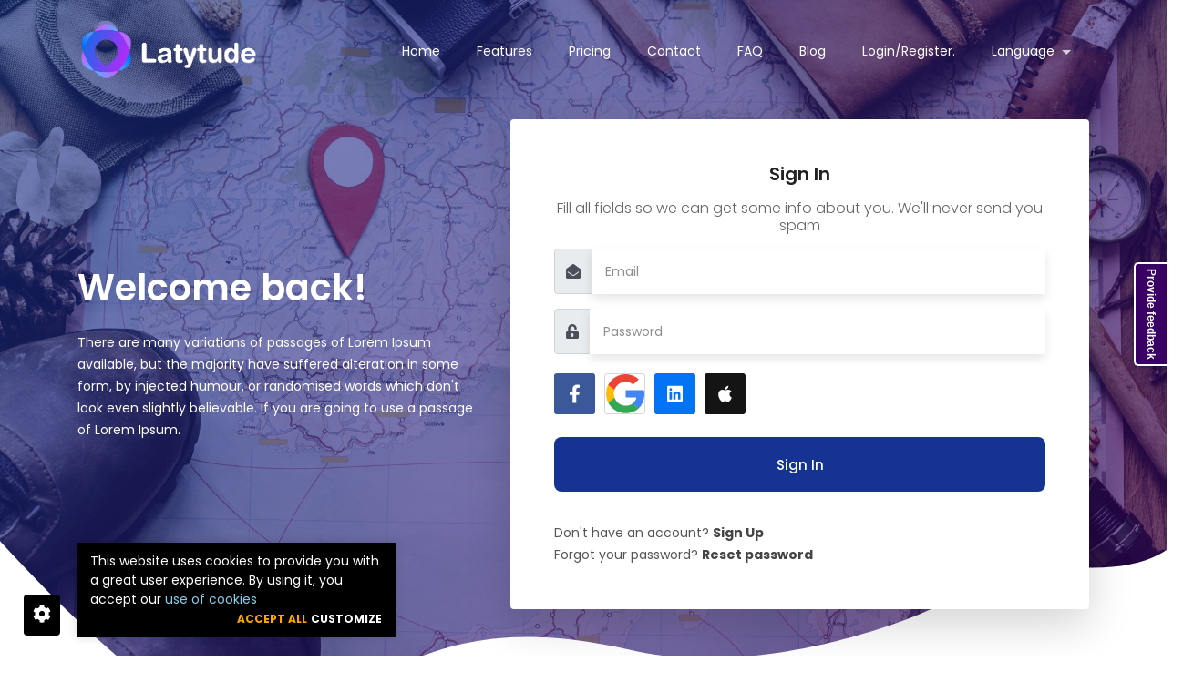

--- FILE ---
content_type: text/html; charset=UTF-8
request_url: https://latytude.com/sign-in/en
body_size: 7542
content:
<!doctype html>
<html class="no-js" lang="en">

<head>
    <meta charset="UTF-8">
    <meta http-equiv="X-UA-Compatible" content="IE=edge">
    <meta name="viewport" content="width=device-width, initial-scale=1, shrink-to-fit=no">
    <meta http-equiv="Content-Type" content="text/html; charset=utf-8">
    <meta name="language" content="English">
    <meta name="robots" content="index, follow">
    <meta name="csrf-token" content="uqYnyNFIbvsFUs2ikjdB7DFUjRTtqrTZ3lW5xyoI">
        <!-- The above 4 meta tags *must* come first in the head; any other head content must come *after* these tags -->

    <!-- Title  -->
    <title>    Sign In
 | Latytude</title>

    <!-- Favicon  -->
    <link rel="icon" href="https://latytude.com/assets/img/symbol.png?id=20457">

    <!-- ***** All CSS Files ***** -->

    <!-- Style css -->
    <link rel="stylesheet" href="https://latytude.com/assets/css/style.css?id=16596">

    <!-- Responsive css -->
    <link rel="stylesheet" href="https://latytude.com/assets/css/responsive.css?id=64101">
    <link rel="stylesheet" href="https://latytude.com/assets/css/flaticon.css">
    <link rel="stylesheet" href="https://latytude.com/css/site/components/cookies-consent.css">
    <link rel="stylesheet" href="https://latytude.com/css/site/components/toggleSwitch.css">
    <link rel="stylesheet" href="https://latytude.com/css/site/site.css">
    </head>

<body>
    <!--====== Preloader Area Start ======-->
    <div class="preloader-main">
        <div class="preloader-wapper">
            <svg class="preloader" xmlns="http://www.w3.org/2000/svg" version="1.1" width="600" height="200">
                <defs>
                    <filter id="goo" x="-40%" y="-40%" height="200%" width="400%">
                        <feGaussianBlur in="SourceGraphic" stdDeviation="10" result="blur" />
                        <feColorMatrix in="blur" mode="matrix" values="1 0 0 0 0  0 1 0 0 0  0 0 1 0 0  0 0 0 19 -8"
                            result="goo" />
                    </filter>
                </defs>
                <g filter="url(#goo)">
                    <circle class="dot" cx="50" cy="50" r="25" fill="#390164" />
                    <circle class="dot" cx="50" cy="50" r="25" fill="#390164" />
                </g>
            </svg>
            <div>
                <div class="loader-section section-left"></div>
                <div class="loader-section section-right"></div>
            </div>
        </div>
    </div>

    <!--====== Scroll To Top Area Start ======-->
    <div id="scrollUp" title="Scroll To Top">
        <i class="fas fa-arrow-up"></i>
    </div>
    <div class="gdprSettings" data-toggle="modal" onclick="viewCookiesContent()" data-target="#cookieModal"
        class="cookieCustBtn">
        <i class="icon fas fa-cog"></i>
    </div>

    <!--====== Scroll To Top Area End ======-->
        <input type="hidden" name="current_language" id="current_language" value="en">
    
    <div class="main">
        <!-- ***** Header Start ***** -->
        <header class="navbar navbar-sticky navbar-expand-lg navbar-dark">
            <div class="container position-relative">
                <a class="navbar-brand" href="/field-sales-management/en">
                    <img class="navbar-brand-regular"
                        src="https://latytude.com/assets/img/logo/logo-white.png?id=32874" width="200"
                        height="200" alt="brand-logo">
                    <img class="navbar-brand-sticky"
                        src="https://latytude.com/assets/img/logo/logo-blue.png?id=50309" width="200"
                        height="200" alt="sticky brand-logo">
                </a>
                <button class="navbar-toggler d-lg-none" type="button" data-toggle="navbarToggler"
                    aria-label="Toggle navigation">
                    <span class="navbar-toggler-icon"></span>
                </button>

                <div class="navbar-inner">
                    <!--  Mobile Menu Toggler -->
                    <button class="navbar-toggler d-lg-none" type="button" data-toggle="navbarToggler"
                        aria-label="Toggle navigation">
                        <span class="navbar-toggler-icon"></span>
                    </button>
                    <nav>
                        <ul class="navbar-nav" id="navbar-nav">
                            <li class="nav-item dropdown">
                                <a class="nav-link" href="/field-sales-management/en"
                                    id="header_nav_item_1" >
                                    Home
                                </a>
                            </li>
                            <li class="nav-item">
                                                                    <a id="header_nav_item_2" class="nav-link "
                                        href="/field-sales-management/en#features"
                                        >Features</a>
                                                            </li>

                            <li class="nav-item">
                                <a id="header_nav_item_4" class="nav-link scroll" href="#pricingArea"
                                    >Pricing</a>
                            </li>

                            <li class="nav-item">
                                <a id="header_nav_item_5" class="nav-link"
                                    href="/contact-us/en"
                                    >Contact</a>
                            </li>

                            <li class="nav-item">
                                <a id="header_nav_item_3" class="nav-link" href="/faq/en"
                                    >FAQ</a>
                            </li>

                            <li class="nav-item">
                                <a id="header_nav_item_6" class="nav-link"
                                    href="/blogs/en" >Blog</a>
                            </li>

                                                            <li class="nav-item">
                                    <a id="header_nav_item_7" class="nav-link"
                                        href="/sign-in/en"
                                        >Login/Register</a>
                                </li>
                                                        <li class="nav-item dropdown">
                                <a class="nav-link dropdown-toggle" href="javascript:;"
                                    id="navbarDropdownLanguageMenuLink" data-toggle="dropdown" aria-haspopup="true"
                                    aria-expanded="false">
                                    Language
                                </a>
                                <ul class="languageUl dropdown-menu" aria-labelledby="navbarDropdownLanguageMenuLink">
                                    <li>
                                        <a class="dropdown-item active"
                                            href="/language/sign-in_en/en">English</a>
                                    </li>
                                    <li>
                                        <a class="dropdown-item "
                                            href="/language/sign-in_en/es">Spanish</a>
                                    </li>
                                    <li>
                                        <a class="dropdown-item "
                                            href="/language/sign-in_en/it">Italian</a>
                                    </li>
                                </ul>
                            </li>
                        </ul>
                    </nav>
                </div>
            </div>
        </header>
        <!-- ***** Header End ***** -->

            <!-- ***** Welcome Area Start ***** -->
    <section id="sign-in" class="section welcome-area bg-overlay d-flex align-items-center">
        <div class="container">
            <div class="row align-items-center justify-content-center">
                <!-- Welcome Intro Start -->
                <div class="col-12 col-lg-5">
                    <div class="welcome-intro">
                        <h1 class="text-white"  id="login_main_text"></h1>
                        <p class="text-white my-4"  id="login_sub_text"></p>
                    </div>
                </div>
                <div class="col-12 col-md-8 col-lg-7">
                    <!-- Contact Box -->
                    <div class="contact-box bg-white text-center rounded p-4 p-sm-5 mt-5 mt-lg-0 shadow-lg">
                        <!-- Contact Form -->
                        <form id="" method="post" action="/sign-in">
                            <input type="hidden" name="_token" value="uqYnyNFIbvsFUs2ikjdB7DFUjRTtqrTZ3lW5xyoI">                            <div class="contact-top">
                                <h3 class="contact-title">Sign In</h3>
                                <h5 class="text-secondary fw-3 py-3">Fill all fields so we can get some info about you.
                                    We'll never send you spam</h5>
                            </div>
                            <div class="row">
                                <div class="col-12">
                                    <div class="form-group">
                                        <div class="input-group">
                                            <div class="input-group-prepend">
                                                <span class="input-group-text"><i class="fas fa-envelope-open"></i></span>
                                            </div>
                                            <input type="email" class="form-control" name="manager_email"
                                                placeholder="Email" required="required">
                                        </div>
                                                                            </div>
                                    <div class="form-group">
                                        <div class="input-group">
                                            <div class="input-group-prepend">
                                                <span class="input-group-text"><i class="fas fa-unlock-alt"></i></span>
                                            </div>
                                            <input type="password" class="form-control" name="manager_password"
                                                placeholder="Password" required="required">
                                        </div>
                                                                            </div>
                                </div>

                                <div class="col-12 " style="padding-right: 2px">
                                    <div class="form-group ">
                                        <div class="social-icons d-flex text-center" style="margin-left: -5px">
                                            <a class="bg-white facebook" href="https://latytude.com/signin-facebook">
                                                <i class="fab fa-facebook-f"></i>
                                                <i class="fab fa-facebook-f"></i>
                                            </a>
                                            <a class="bg-white google" href="https://latytude.com/signin-google">
                                                <svg viewBox="0 0 256 262" xmlns="http://www.w3.org/2000/svg" preserveAspectRatio="xMidYMid">
                                                    <path
                                                        d="M255.878 133.451c0-10.734-.871-18.567-2.756-26.69H130.55v48.448h71.947c-1.45 12.04-9.283 30.172-26.69 42.356l-.244 1.622 38.755 30.023 2.685.268c24.659-22.774 38.875-56.282 38.875-96.027"
                                                        fill="#4285F4" />
                                                    <path
                                                        d="M130.55 261.1c35.248 0 64.839-11.605 86.453-31.622l-41.196-31.913c-11.024 7.688-25.82 13.055-45.257 13.055-34.523 0-63.824-22.773-74.269-54.25l-1.531.13-40.298 31.187-.527 1.465C35.393 231.798 79.49 261.1 130.55 261.1"
                                                        fill="#34A853" />
                                                    <path
                                                        d="M56.281 156.37c-2.756-8.123-4.351-16.827-4.351-25.82 0-8.994 1.595-17.697 4.206-25.82l-.073-1.73L15.26 71.312l-1.335.635C5.077 89.644 0 109.517 0 130.55s5.077 40.905 13.925 58.602l42.356-32.782"
                                                        fill="#FBBC05" />
                                                    <path
                                                        d="M130.55 50.479c24.514 0 41.05 10.589 50.479 19.438l36.844-35.974C195.245 12.91 165.798 0 130.55 0 79.49 0 35.393 29.301 13.925 71.947l42.211 32.783c10.59-31.477 39.891-54.251 74.414-54.251"
                                                        fill="#EB4335" />
                                                </svg>
                                                <svg viewBox="0 0 256 262" xmlns="http://www.w3.org/2000/svg" preserveAspectRatio="xMidYMid">
                                                    <path
                                                        d="M255.878 133.451c0-10.734-.871-18.567-2.756-26.69H130.55v48.448h71.947c-1.45 12.04-9.283 30.172-26.69 42.356l-.244 1.622 38.755 30.023 2.685.268c24.659-22.774 38.875-56.282 38.875-96.027"
                                                        fill="#4285F4" />
                                                    <path
                                                        d="M130.55 261.1c35.248 0 64.839-11.605 86.453-31.622l-41.196-31.913c-11.024 7.688-25.82 13.055-45.257 13.055-34.523 0-63.824-22.773-74.269-54.25l-1.531.13-40.298 31.187-.527 1.465C35.393 231.798 79.49 261.1 130.55 261.1"
                                                        fill="#34A853" />
                                                    <path
                                                        d="M56.281 156.37c-2.756-8.123-4.351-16.827-4.351-25.82 0-8.994 1.595-17.697 4.206-25.82l-.073-1.73L15.26 71.312l-1.335.635C5.077 89.644 0 109.517 0 130.55s5.077 40.905 13.925 58.602l42.356-32.782"
                                                        fill="#FBBC05" />
                                                    <path
                                                        d="M130.55 50.479c24.514 0 41.05 10.589 50.479 19.438l36.844-35.974C195.245 12.91 165.798 0 130.55 0 79.49 0 35.393 29.301 13.925 71.947l42.211 32.783c10.59-31.477 39.891-54.251 74.414-54.251"
                                                        fill="#EB4335" />
                                                </svg>
                                            </a>
                                            <a class="bg-white linkedin" href="https://latytude.com/signin-linkedin">
                                                <i class="fab fa-linkedin"></i>
                                                <i class="fab fa-linkedin"></i>
                                            </a>
                                            <a class="bg-white apple" href="https://latytude.com/signin-apple">
                                                <i class="fab fa-apple"></i>
                                                <i class="fab fa-apple"></i>
                                            </a>
                                        </div>
                                        <style>
                                            .social-icons>a.apple {
                                                background-color: #141414 !important;
                                            }

                                            .social-icons>a.linkedin {
                                                background-color: #0173f5 !important;
                                            }

                                        </style>
                                    </div>
                                </div>
                                <div class="col-12">
                                    <button class="btn btn-bordered w-100 mt-3 mt-sm-1" type="submit">Sign In</button>
                                    
                                </div>
                                <div class="col-12">
                                    <span class="d-block pt-2 mt-4 border-top text-left">
                                        Don't have an account?
                                        <a href="/sign-up/en">
                                            <strong>Sign Up</strong>
                                        </a>
                                        <br>
                                        Forgot your password?
                                        <a onclick="passwordResetModal()" href="javascript:void(0)">
                                            <strong>Reset password</strong>
                                        </a>
                                    </span>
                                </div>
                                
                            </div>
                        </form>
                        <p class="form-message"></p>
                    </div>
                </div>
            </div>
        </div>
        <!-- Shape Bottom -->
        
        <div class="shape-bottom">
            <svg viewBox="0 0 1920 310" version="1.1" xmlns="http://www.w3.org/2000/svg"
                xmlns:xlink="http://www.w3.org/1999/xlink" class="svg replaced-svg">
                <title>sApp Shape</title>
                <desc>Created with Sketch</desc>
                <defs></defs>
                <g id="sApp-Landing-Page" stroke="none" stroke-width="1" fill="none" fill-rule="evenodd">
                    <g id="sApp-v1.0" transform="translate(0.000000, -554.000000)" fill="#FFFFFF">
                        <path
                            d="M-3,551 C186.257589,757.321118 319.044414,856.322454 395.360475,848.004007 C509.834566,835.526337 561.525143,796.329212 637.731734,765.961549 C713.938325,735.593886 816.980646,681.910577 1035.72208,733.065469 C1254.46351,784.220361 1511.54925,678.92359 1539.40808,662.398665 C1567.2669,645.87374 1660.9143,591.478574 1773.19378,597.641868 C1848.04677,601.75073 1901.75645,588.357675 1934.32284,557.462704 L1934.32284,863.183395 L-3,863.183395"
                            id="sApp-v1.0"></path>
                    </g>
                </g>
            </svg>
        </div>
    </section>
    <div class="modal fade" id="passwordResetModal" data-keyboard="false" data-backdrop="static" tabindex="-1" role="dialog"
    aria-labelledby="passwordResetModalLabel" aria-hidden="true">
    <div class="modal-dialog" role="document">
        <div class="modal-content">
            <div class="modal-header">
                <h5 class="modal-title" id="passwordResetModalLabel">Password Reset</h5>
                <button type="button" class="close" data-dismiss="modal" aria-label="Close">
                    <span aria-hidden="true">&times;</span>
                </button>
            </div>
            <div class="modal-body" >
                <div id="passwordResetContent"></div>
                <p style="display:none" id="password_reset_message" ></p>  
            </div>
            <div class="modal-footer">
                <button id="passwordResetBtn" onclick="" type="button" class="btn btn-primary">Submit</button>
            </div>
        </div>
    </div>
</div>    
    
        <!--====== Footer Area Start ======-->
        <footer class="footer-area ">
            <!-- Footer Top -->
            <div class="footer-top ptb_100">
                <div class="container">
                    <div class="row">
                        <div class="col-12 col-sm-6 col-lg-3">
                            <!-- Footer Items -->
                            <div class="footer-items">
                                <!-- Logo -->
                                <a class="navbar-brand" href="#">
                                    <img class="logo"
                                        src="https://latytude.com/assets/img/symbol.png?id=50049" width="90"
                                        alt="">
                                </a>
                                <p class="mt-2 mb-3" id="footer_about" >assadsad</p>
                                <!-- Social Icons -->
                                <div class="social-icons d-flex">
                                    <a class="facebook" href="#">
                                        <i class="fab fa-facebook-f"></i>
                                        <i class="fab fa-facebook-f"></i>
                                    </a>
                                    <a class="twitter" href="#">
                                        <i class="fab fa-twitter"></i>
                                        <i class="fab fa-twitter"></i>
                                    </a>
                                    <a class="google-plus" href="#">
                                        <i class="fab fa-google-plus-g"></i>
                                        <i class="fab fa-google-plus-g"></i>
                                    </a>

                                </div>
                            </div>
                        </div>
                        <div class="col-12 col-sm-6 col-lg-3">
                            <!-- Footer Items -->
                            <div class="footer-items">
                                <!-- Footer Title -->
                                <h3 class="footer-title mb-2">Useful Links</h3>
                                <ul>
                                    <li class="py-2"><a
                                            href="/field-sales-management/en">Home</a></li>
                                    <li class="py-2"><a href="/about-us/en">About
                                            Us</a></li>
                                    <li class="py-2"><a href="/blogs/en">Blog</a>
                                    </li>
                                    <li class="py-2"><a
                                            href="/contact-us/en">Contact</a></li>
                                </ul>
                            </div>
                        </div>
                        <div class="col-12 col-sm-6 col-lg-3">
                            <!-- Footer Items -->
                            <div class="footer-items">
                                <!-- Footer Title -->
                                <h3 class="footer-title mb-2">Help links</h3>
                                <ul id="help_links"></ul>
                            </div>
                        </div>
                        <div class="col-12 col-sm-6 col-lg-3">
                            <!-- Footer Items -->
                            <div class="footer-items">
                                <!-- Footer Title -->
                                <h3 class="footer-title mb-2">Download</h3>
                                <!-- Store Buttons -->
                                <div class="button-group store-buttons store-black d-flex flex-wrap">
                                    <a href="#">
                                        <img src="https://latytude.com/assets/img/icon/google-play-black.png?id=15417"
                                            alt="">
                                    </a>
                                    <a href="#">
                                        <img src="https://latytude.com/assets/img/icon/app-store-black.png?id=40480"
                                            alt="">
                                    </a>
                                </div>
                            </div>
                        </div>
                    </div>
                </div>
            </div>
            <div class="container cookiePopUp">

    <div class="pin-title">Cookie Popup</div>

    <div class="cookie-popup cookie-popup--short cookie-popup--dark">

        <div>
            This website uses cookies to provide you with a great user experience. By using it, you accept our <a href="#">use of cookies</a>
        </div>
        <div class="cookie-popup-actions">
            <button onclick="saveCookies()">Accept All</button>
            <button data-toggle="modal" onclick="viewCookiesContent()" data-target="#cookieModal" type="button" class="cookieCustBtn">Customize</button>
        </div>

    </div>

</div>            <!-- Footer Bottom -->
            <div class="footer-bottom">
                <div class="container">
                    <div class="row">
                        <div class="col-12">
                            <!-- Copyright Area -->
                            <div
                                class="copyright-area d-flex flex-wrap justify-content-center justify-content-sm-between text-center py-4">
                                <!-- Copyright Left -->
                                <div class="copyright-left" id="footer_copyright" >&copy;
                                    Copyrights 2021 Latytude, a Quickers Venture S.L.
                                    Company</div>
                                <!-- Copyright Right -->
                                <div class="copyright-right"></div>
                            </div>
                        </div>
                    </div>
                </div>
            </div>
        </footer>
        <!--====== Footer Area End ======-->
    </div>



    <div class="modal fade" id="cookieModal" tabindex="-1" role="dialog" aria-labelledby="cookieModalTitle" aria-hidden="true">
    <div class="modal-dialog modal-dialog-centered modal-xl" role="document">
        <div class="modal-content">
            <div class="modal-header">
                <h5 class="modal-title" id="exampleModalLongTitle">Cookies</h5>
                <button type="button" class="close" data-dismiss="modal" aria-label="Close">
                    <span aria-hidden="true">&times;</span>
                </button>
            </div>
            <div class="modal-body">
                <div class="row" id="cookiesDescHeading">
                    
                </div>
            </div>
            <div class="modal-footer">
                <button type="button" class="btn btn-primary" onclick="saveCookieChange()" data-dismiss="modal">Save changes</button>
            </div>
        </div>
    </div>
</div>    <style>
        .atlwdg-trigger {
            background: #390164;
            z-index: 1;
        }

    </style>
</body>
        <script>
            var page = 'signIn';
        </script>
        <script src="https://latytude.com/assets/js/jquery/jquery-3.3.1.min.js?v=10035"></script>

        <!-- Bootstrap js -->
        <script src="https://latytude.com/assets/js/bootstrap/popper.min.js?v=27874"></script>
        <script src="https://latytude.com/assets/js/bootstrap/bootstrap.min.js?v=80558"></script>

        <!-- Plugins js -->
        <script src="https://latytude.com/assets/js/plugins/plugins.min.js?v=73428"></script>

        <!-- Active js -->
        <script src="https://latytude.com/assets/js/active.js?v=12973"></script>

        <script src="https://latytude.com/js/lang/layout.js?v=386561"></script>
        <script src="https://latytude.com/js/lang/auth.js?v=561886"></script>
        <script src="https://latytude.com/js/site/user-auth/sign-in.js?v=627301"></script>

        <script type="text/javascript"
                src="https://quickers.atlassian.net/s/d41d8cd98f00b204e9800998ecf8427e-T/sb53l8/b/24/a44af77267a987a660377e5c46e0fb64/_/download/batch/com.atlassian.jira.collector.plugin.jira-issue-collector-plugin:issuecollector/com.atlassian.jira.collector.plugin.jira-issue-collector-plugin:issuecollector.js?locale=en-US&collectorId=80a647dc">
        </script>
        <script>
            var locale = "en"
            $(document).ready(function(params) {
                getLayoutText();
                getAuthText();
                $(".navbar").css('top', 'auto');

                var contentEdits = document.querySelectorAll("[contenteditable]");
                for (let index = 0; index < contentEdits.length; index++) {
                    contentEdits[index].style.border = 'red 2px solid';

                }
            })
        </script>
        <script>
            window.onscroll = function() {
                // addStickyBar()
            };

            var notifyHeader = document.getElementById("notifyHeader");
            var adminHeader = document.getElementById("adminHeader");
            // var sticky = notifyHeader.offsetTop;

            function addStickyBar() {
                if (adminHeader != null) {
                    if (window.pageYOffset > sticky) {
                        // notifyHeader.classList.add("sticky");
                        adminHeader.classList.add("sticky");
                    } else {
                        // notifyHeader.classList.remove("sticky");
                        adminHeader.classList.remove("sticky");
                    }
                } else {
                    if (window.pageYOffset > sticky) {
                        // notifyHeader.classList.add("sticky");
                        notifyHeader.classList.add("sticky");
                    } else {
                        // notifyHeader.classList.remove("sticky");
                        notifyHeader.classList.remove("sticky");
                    }
                }

            }
        </script>


    <script src="https://latytude.com/js/site/cookies.js"></script>

<script>
    /* common fuctions */
    function el(selector) {
        return document.querySelector(selector)
    }

    function on(selector, event, action) {
        els(selector).forEach(e => e.addEventListener(event, action))
    }

    function cookie(name) {
        let c = document.cookie.split('; ').find(cookie => cookie && cookie.startsWith(name + '='))
        return c ? c.split('=')[1] : false;
    }

    /* popup init hanler */
    if (cookie('cookie-accepted') !== "true") {
        el('.cookie-popup').classList.add('cookie-popup--not-accepted');
    }

    function toggleEditMode(checkBox) {
        var contentEdits = document.querySelectorAll("[contenteditable]");

        if ($(checkBox).prop('checked')) {
            for (let index = 0; index < contentEdits.length; index++) {
                $(contentEdits[index]).attr('contenteditable', 'true');
            }
            $('#contentEditableToggle').removeClass('contentEditableOff');
            $('#contentEditableToggle').addClass('contentEditableOn');
        } else {
            for (let index = 0; index < contentEdits.length; index++) {
                $(contentEdits[index]).attr('contenteditable', 'false');
            }
            $('#contentEditableToggle').removeClass('contentEditableOn');
            $('#contentEditableToggle').addClass('contentEditableOff');
        }


    }
</script>
<!--Start of Tawk.to Script-->
<script type="text/javascript">
var Tawk_API=Tawk_API||{}, Tawk_LoadStart=new Date();
(function(){
var s1=document.createElement("script"),s0=document.getElementsByTagName("script")[0];
s1.async=true;
s1.src='https://embed.tawk.to/601136d8a9a34e36b970d9ec/1et1jsg0a';
s1.charset='UTF-8';
s1.setAttribute('crossorigin','*');
s0.parentNode.insertBefore(s1,s0);
})();
</script>
<!--End of Tawk.to Script-->
</html>


--- FILE ---
content_type: text/html; charset=UTF-8
request_url: https://latytude.com/getLayoutText
body_size: 8373
content:
{"text":[{"id":1,"header_nav_item_1":"Home","header_nav_item_2":"Features","header_nav_item_3":"FAQ","header_nav_item_4":"Pricing","header_nav_item_5":"Contact","header_nav_item_6":"Blog","header_nav_item_7":"Login\/Register.","footer_about":"assadsad","footer_copyright":"\u00a9 Copyrights 2021 Latytude, a Quickers Venture S.L.\n                                    Company","language":"en"},{"id":2,"header_nav_item_1":"Home","header_nav_item_2":"Features","header_nav_item_3":"FAQ","header_nav_item_4":"Pricing","header_nav_item_5":"Contact","header_nav_item_6":"Blog","header_nav_item_7":"Login \/ Register","footer_about":"Latytude \u00e8 la nuova generazione di rappresentanti di vendita sul campo che consente ai team di aumentare le vendite, ridurre le scadenze e aumentare l'efficienza della tua azienda","footer_copyright":"\u00a9 Copyrights 2021 Latytude, a Quickers Venture S.L. Company","language":"es"},{"id":3,"header_nav_item_1":"Home","header_nav_item_2":"Features","header_nav_item_3":"FAQ","header_nav_item_4":"Pricing","header_nav_item_5":"Contact","header_nav_item_6":"Blog","header_nav_item_7":"Login \/ Register","footer_about":"Latytude \u00e8 la nuova generazione di rappresentanti di vendita sul campo che consente ai team di aumentare le vendite, ridurre le scadenze e aumentare l'efficienza della tua azienda","footer_copyright":"\u00a9 Copyrights 2021 Latytude, a Quickers Venture S.L. Company","language":"it"}],"helpLinks":[{"id":1,"title":"GDPR","slug":"gdpr","description":"<div class=\"col-12\"> <p>The Direction \/ Governing Body of <strong>Latytude<\/strong> (hereinafter, the person responsible for the treatment), assumes the maximum responsibility and commitment to the establishment, implementation and maintenance of this Data Protection Policy, guaranteeing the continuous improvement of the controller in order to achieve excellence in relation to compliance with Regulation (EU) 2016\/679 of the European Parliament and of the Council of April 27th 2016 on the protection of natural persons with regard to the processing of personal data and the free circulation of such data and the one that repeals the Directive 95\/46 \/ CE (General regulation of protection of data) (DOUE L 119\/1, 04-05-2016), and of the Spanish norm of personal data protection (Organic Law, legislation specific sector and its development rules).<\/p><p>The Data Protection Policy of <strong>Latytude<\/strong> it rests on the <u>principle of proactive responsibility<\/u>, according to which the controller is responsible for compliance with the regulatory and jurisprudential framework that governs that Policy, and is capable of demonstrating it to the competent control authorities.<\/p><p>In this sense, the person responsible for the treatment will be governed by the following principles that should serve all its personnel as a guide and frame of reference in the processing of personal data:<\/p><ol> <li><u>Protection of data from the design<\/u>: the controller will apply, both at the time of determining the means of treatment and at the time of the treatment, appropriate technical and organizational measures, designed to effectively apply the principles of protection of data, such as the minimization of data, and integrate the necessary guarantees in the treatment.<\/li><li><u>Protection of data by default<\/u>: the data controller will apply the appropriate technical and organizational measures in order to guarantee that, by default, only the personal data necessary for each of the specific purposes of the processing will be processed.<\/li><li><u>Data protection in the information life cycle<\/u>: the measures that guarantee the protection of personal data will be applicable during the entire life cycle of the information.<\/li><li><u>Lawfulness, loyalty and transparency<\/u>: personal data will be treated in a lawful, fair and transparent manner in relation to the interested party.<\/li><li><u>Limitation of the purpose<\/u>: personal data will be collected for specific, explicit and legitimate purposes, and will not be further processed in a manner incompatible with said purposes.<\/li><li><u>Minimization of data<\/u>: personal data will be adequate, relevant and limited to what is necessary in relation to the purposes for which they are treated.<\/li><li><u>Accuracy<\/u>: personal data will be accurate and, if necessary, updated; All reasonable measures shall be taken so that personal data that are inaccurate with respect to the purposes for which they are treated are deleted or rectified without delay.<\/li><li><u>Limitation of the conservation period<\/u>: the personal data will be maintained in a way that allows the identification of the interested parties during no more time than necessary for the purposes of processing personal data.<\/li><li><u>Integrity and confidentiality<\/u>: personal data will be treated in such a way as to ensure adequate security of personal data, including protection against unauthorized or illegal treatment and against loss, destruction or accidental damage, through the application of measures appropriate technical or organizational<\/li><li><u>Information and training<\/u>: one of the keys to guarantee the protection of personal data is the training and information provided to the personnel involved in their treatment. During the information life cycle, all personnel with access to data will be properly trained and informed about their obligations in relation to compliance with data protection regulations.<\/li><\/ol> <p>The Data Protection Policy of <strong>Latytude<\/strong> is communicated to all the personnel of the controller and made available to all interested parties.<\/p><p>As a consequence, this Data Protection Policy involves all the personnel of the data responsable of the treatment, who must know and assume it, considering it as their own, with each member responsible for applying it and verifying the data protection rules applicable to their activity. , as well as identifying and contributing the opportunities for improvement that it considers appropriate with the aim of achieving excellence in relation to compliance.<\/p><p>This Policy will be reviewed by the Direction \/ Governing Body of <strong>Latytude <\/strong>as many times as deemed necessary, to adapt, at all times, to the current provisions on the protection of personal data.<\/p><\/div>"},{"id":2,"title":"Data Protection Policy","slug":"data-protection-policy","description":"<p>The Direction \/ Governing Body of <strong>QUICKERS VENTURE, S.L.<\/strong> (hereinafter, the person responsible for the treatment), assumes the maximum responsibility and commitment to the establishment, implementation and maintenance of this Data Protection Policy, guaranteeing the continuous improvement of the controller in order to achieve excellence in relation to compliance with Regulation (EU) 2016\/679 of the European Parliament and of the Council of April 27th 2016 on the protection of natural persons with regard to the processing of personal data and the free circulation of such data and the one that repeals the Directive 95\/46 \/ CE (General regulation of protection of data) (DOUE L 119\/1, 04-05-2016), and of the Spanish norm of personal data protection (Organic Law, legislation specific sector and its development rules).<\/p><p>The Data Protection Policy of <strong>QUICKERS VENTURE, S.L.<\/strong> it rests on the <u>principle of proactive responsibility<\/u>, according to which the controller is responsible for compliance with the regulatory and jurisprudential framework that governs that Policy, and is capable of demonstrating it to the competent control authorities.<\/p><p>In this sense, the person responsible for the treatment will be governed by the following principles that should serve all its personnel as a guide and frame of reference in the processing of personal data:<\/p><ol><li><u>Protection of data from the design<\/u>: the controller will apply, both at the time of determining the means of treatment and at the time of the treatment, appropriate technical and organizational measures, designed to effectively apply the principles of protection of data, such as the minimization of data, and integrate the necessary guarantees in the treatment.<\/li><li><u>Protection of data by default<\/u>: the data controller will apply the appropriate technical and organizational measures in order to guarantee that, by default, only the personal data necessary for each of the specific purposes of the processing will be processed.<\/li><li><u>Data protection in the information life cycle<\/u>: the measures that guarantee the protection of personal data will be applicable during the entire life cycle of the information.<\/li><li><u>Lawfulness, loyalty and transparency<\/u>: personal data will be treated in a lawful, fair and transparent manner in relation to the interested party.<\/li><li><u>Limitation of the purpose<\/u>: personal data will be collected for specific, explicit and legitimate purposes, and will not be further processed in a manner incompatible with said purposes.<\/li><li><u>Minimization of data<\/u>: personal data will be adequate, relevant and limited to what is necessary in relation to the purposes for which they are treated.<\/li><li><u>Accuracy<\/u>: personal data will be accurate and, if necessary, updated; All reasonable measures shall be taken so that personal data that are inaccurate with respect to the purposes for which they are treated are deleted or rectified without delay.<\/li><li><u>Limitation of the conservation period<\/u>: the personal data will be maintained in a way that allows the identification of the interested parties during no more time than necessary for the purposes of processing personal data.<\/li><li><u>Integrity and confidentiality<\/u>: personal data will be treated in such a way as to ensure adequate security of personal data, including protection against unauthorized or illegal treatment and against loss, destruction or accidental damage, through the application of measures appropriate technical or organizational<\/li><li><u>Information and training<\/u>: one of the keys to guarantee the protection of personal data is the training and information provided to the personnel involved in their treatment. During the information life cycle, all personnel with access to data will be properly trained and informed about their obligations in relation to compliance with data protection regulations.<\/li><\/ol><p>The Data Protection Policy of <strong>QUICKERS VENTURE, S.L.<\/strong> is communicated to all the personnel of the controller and made available to all interested parties.<\/p><p>As a consequence, this Data Protection Policy involves all the personnel of the data responsable of the treatment, who must know and assume it, considering it as their own, with each member responsible for applying it and verifying the data protection rules applicable to their activity. , as well as identifying and contributing the opportunities for improvement that it considers appropriate with the aim of achieving excellence in relation to compliance.<\/p><p>This Policy will be reviewed by the Direction \/ Governing Body of <strong>QUICKERS VENTURE, S.L. <\/strong>as many times as deemed necessary, to adapt, at all times, to the current provisions on the protection of personal data.<\/p>"},{"id":3,"title":"Terms & Services","slug":"terms-services","description":"<p><strong>COOKIES POLICY<\/strong><\/p><p>Welcome to the <strong>COOKIES POLICY<\/strong> of the <strong>QUICKERS VENTURE, S.L.<\/strong> entity&#39;s website, provided with CIF ES<strong>B42674317<\/strong>, where we will explain in clear and simple language all the necessary questions so that you can have control over them based on your personal decisions<\/p><ul><li><strong>&iquest;WHAT ARE COOKIES AND WHAT DO WE USE THEM FOR?<\/strong><\/li><\/ul><p>A cookie is a small information file that is stored on your computer, smartphone, or tablet every time you visit our website.<\/p><p>In general, a cookie is harmless: it does not contain viruses, Trojans, worms, etc. that may damage your terminal, but it does have some impact on your right to the protection of your personal data, as it collects certain information concerning your person (browsing habits, identity, preferences, etc.).<\/p><p>That is why, based on the provisions of the applicable regulations (LSSI and current personal data protection regulations), the activation of certain types of cookies will require your prior authorization.<\/p><p>Through <strong>a step as simple and fast as marking a box<\/strong> in our <strong>COOKIES CONFIGURATION<\/strong> section, you can give your authorization for the activation of the cookies you want: <strong>take control and enjoy personalized navigation on our page.<\/strong><\/p><p>Before that, we will give you some additional information that will help you to make better decisions about it.:<\/p><p>1. Cookies can be of various types depending on their purpose:<\/p><ul><li>Technical cookies are necessary for our website to work, do not need your authorization and are the only ones we have activated by default.<\/li><li>The rest of the cookies can be used to improve our page, to personalize it based on your preferences, or to be able to show you advertising adjusted to your searches and personal interests. All of them are deactivated by default, and your prior authorization is required for activation, which you can perform through a step as simple and fast as marking a box in our <strong>COOKIES CONFIGURATION<\/strong> section.<\/li><\/ul><p>2. Some cookies are ours (we will call them <strong>own cookies<\/strong>) and others belong to external companies that provide services for our website (we will call them <strong>third-party cookies<\/strong>: an example could be cookies from external providers such as Google). In this sense, it is important that you know that some of these external suppliers may be located outside of Spain.<\/p><p>Globally, not all countries have the same level of data protection, with some countries being safer than others (for example, the European Union is a secure environment for your data). Our policy is to rely on reliable suppliers who, regardless of whether or not they are located in the European Union, have adopted the appropriate guarantees for the protection of your personal information. However, in the section called <strong>WHAT KIND OF COOKIES ARE CURRENTLY USED ON OUR WEBSITE?,<\/strong> you can consult the different Privacy and data protection policies of each of the aforementioned external providers, in order to make a conscious decision activation or not of <strong>third-party cookies<\/strong> used by our website<\/p><p>3. Finally, we explain to you that, depending on the period of time they remain active, cookies can be of two types:<\/p><ul><li><strong>Session cookies<\/strong>: they expire automatically when you finish the session on your computer, smartphone or tablet. They are usually used to keep the necessary information while providing a service only once..<\/li><li><strong>Persistent cookies<\/strong>: they remain stored on your computer, smartphone or tablet for a certain period, which can vary from a few minutes to several years.<\/li><\/ul><ul><li><strong>WHAT KIND OF COOKIES CAN WE USE ON OUR WEBSITE?<\/strong><\/li><\/ul><ul><li><strong>Technical Cookies:<\/strong><\/li><\/ul><p>Technical cookies are strictly necessary for our website to work and for you to navigate through it. These types of cookies are those that, for example, allow us to identify you, give you access to certain restricted parts of the page if necessary, or remember different options or services already selected by you, such as your privacy preferences. Therefore, <strong>they are activated by default, your authorization is not necessary.<\/strong><\/p><p>Through the configuration of your browser, you can block or alert the presence of this type of cookie, although such blocking will affect the proper functioning of the different functionalities of our website.<\/p><ul><li><strong>Analysis Cookies:<\/strong><\/li><\/ul><p>The analysis cookies allow us to study the navigation of the users of our website in general (for example, which sections of the page are the most visited, which services are used most and if they work correctly, etc.).<\/p><p>From this statistical information about navigation on our website, we can improve both the operation of the page itself and the different services it offers. Therefore, <strong>these cookies do not have an advertising purpose<\/strong>&nbsp;but only serve to make our website work better, adapting to our users in general. By activating them you will contribute to this continuous improvement.<\/p><p><strong>You can activate or deactivate these cookies by checking the corresponding box<\/strong>, being disabled by default.<\/p><ul><li><strong>Functionality and Personalization Cookies:<\/strong><\/li><\/ul><p>Functionality cookies allow us to remember your preferences, to personalize certain features and general options of our website, every time you access it (for example, the language in which the information is presented to you, the sections marked as favorites, your browser type, etc.).<\/p><p>Therefore, these types of cookies <strong>do not have an advertising purpose<\/strong>, but by activating them you will improve the functionality of the website (for example, adapting to your type of browser) and the customization of it based on your preferences (for example, by presenting the information in the language that you have chosen in previous occasions), which will contribute to the ease, usability and comfort of our webpage during your navigation.<\/p><p><strong>You can activate or deactivate these cookies by checking the corresponding box<\/strong>, being disabled by default.<\/p><ul><li><strong>Advertising Cookies:<\/strong><\/li><\/ul><p>Advertising cookies allow us to manage the advertising spaces included in our website based on criteria such as the content shown or the frequency in which the ads are displayed.<\/p><p>For example, if you have been shown the same ad several times on our website, and you have not shown a personal interest by clicking on it, it will not appear again. In summary, by activating this type of cookies, the advertising shown on our website will be more useful and diverse, and less repetitive.<\/p><p><strong>You can activate or deactivate these cookies by checking the corresponding box, <\/strong>being disabled by default.<\/p><ul><li><strong>Behavioral Advertising Cookies:<\/strong><\/li><\/ul><p>Behavioral advertising cookies allow us to obtain information based on the observation of your browsing habits and behaviors on the web, in order to show you advertising content that best suits your personal interests.<\/p><p>To understand it in a very simple way, we will give you a fictitious example: if your last searches on the web were related to suspense literature, we would show you advertising about suspense books.<\/p><p>Therefore, by activating this type of cookies, the advertising that we show you on our website will not be generic, but will be oriented to your searches and interests, therefore adjusting exclusively to you.<\/p><p><strong>You can activate or deactivate these cookies by checking the corresponding box<\/strong>, being disabled by default.<\/p><ul><li><strong>WHAT KIND OF COOKIES ARE CURRENTLY USED ON OUR WEBSITE?<\/strong><\/li><\/ul><p>Next, we will proceed to inform you about all types of cookies that are currently used on our website and the purpose of each of them:<\/p><p><strong>gtag.js and analytics.js set the following cookies:<\/strong><\/p><table border=\"1\" cellpadding=\"1\" cellspacing=\"1\" style=\"width:500px\"><tbody><tr><th>Cookie Name<\/th><th>Expiration Time<\/th><th>Description<\/th><\/tr><tr><td>_ga<\/td><td>2 years<\/td><td>Used to distinguish users.<\/td><\/tr><tr><td>_gid<\/td><td>24 hours<\/td><td>Used to distinguish users.<\/td><\/tr><tr><td>_gat<\/td><td>1 minute<\/td><td>Used to throttle request rate. If Google Analytics is deployed via Google Tag Manager, this cookie will be named&nbsp;_dc_gtm_&lt;property-id&gt;.<\/td><\/tr><tr><td>AMP_TOKEN<\/td><td>30 seconds to 1 year<\/td><td>Contains a token that can be used to retrieve a Client ID from AMP Client ID service. Other possible values indicate opt-out, inflight request or an error retrieving a Client ID from AMP Client ID service.<\/td><\/tr><tr><td>_gac_&lt;property-id&gt;<\/td><td>90 days<\/td><td>Contains campaign related information for the user. If you have linked your Google Analytics and Google Ads accounts, Google Ads website conversion tags will read this cookie unless you opt-out.&nbsp;<a href=\"https:\/\/support.google.com\/google-ads\/answer\/7521212\">Learn more<\/a>.<\/td><\/tr><\/tbody><\/table><ul><li><strong>WHAT CAN YOU DO WITH THE COOKIES?<\/strong><\/li><\/ul><p>When you access our website for the first time, you will be shown a window in which we inform you that cookies can be of various types:<\/p><ul><li>Technical cookies are necessary for our website to work, do not need your authorization and are the only ones we have activated by default. Therefore, they are the only cookies that will be active if you only press the <strong>ACCEPT<\/strong> button.<\/li><li>The rest of cookies serve to improve our page, to personalize it based on your preferences, or to be able to show you advertising adjusted to your searches and personal interests. All of them are deactivated by default, but you can activate them in our <strong>COOKIES CONFIGURATION<\/strong> section: <strong>take control and enjoy a personalized navigation on our webpage, with a step as simple and fast as checking the boxes you want.<\/strong><\/li><\/ul><p>&nbsp;<\/p><p>We would also like to inform you that, once you have activated any type of cookies, you have the possibility to deactivate them at any time, with the simple step of unchecking the corresponding box in the <strong>COOKIES CONFIGURATION<\/strong> section of our website. It will always be as easy for you to activate our own cookies as to deactivate them.<\/p><p>Also remind you that, through the configuration of your browser, you can block or alert the presence of cookies, although such blocking may affect the proper functioning of the different functionalities of our website in the case of the necessary technical cookies.<\/p><p>Finally, indicate to you that, if you activate third-party cookies (external companies that provide services for our website) and subsequently wish to deactivate them, you can do so in two ways: using the cookies deactivation tools of your browser or through your own means enabled by said external providers.<\/p><p>To make it much easier, here are a series of links to the cookie deactivation guidelines of commonly used browsers:<\/p><ul><li><a href=\"https:\/\/support.google.com\/accounts\/answer\/61416?co=GENIE.Platform%3DDesktop&amp;hl=es\">Google Chrome<\/a>.<\/li><li><a href=\"https:\/\/support.mozilla.org\/es\/kb\/Borrar%20cookies\">Mozilla Firefox<\/a>.<\/li><li><a href=\"https:\/\/support.microsoft.com\/es-es\/help\/278835\/how-to-delete-cookie-files-in-internet-explorer\">Internet Explorer<\/a>.<\/li><li><a href=\"https:\/\/support.apple.com\/es-es\/guide\/safari\/sfri11471\/mac\">Safari<\/a>.<\/li><li><a href=\"https:\/\/support.apple.com\/es-es\/HT201265\">Safari for IOS (iPhone and iPad)<\/a>.<\/li><li><a href=\"https:\/\/support.google.com\/accounts\/answer\/61416?co=GENIE.Platform%3DAndroid&amp;hl=es&amp;oco=1\">Google Chrome for Android<\/a>.&nbsp;<\/li><li><a href=\"https:\/\/support.google.com\/accounts\/answer\/61416?co=GENIE.Platform%3DiOS&amp;hl=es&amp;oco=1\">Google Chrome for Iphone and Ipad<\/a>.<\/li><\/ul><p>Also, we indicate to you the links to the own systems enabled by each of the aforementioned external providers for the deactivation of their cookies:<\/p><ul><li>External provider link 1 (Not Available)<\/li><\/ul>"}]}

--- FILE ---
content_type: text/html; charset=UTF-8
request_url: https://latytude.com/loadCookiesContent
body_size: 7130
content:
[{"id":3,"title":"Google Analytic's","description":"<p>gtag.js and analytics.js - cookie usage<\/p>\r\n\r\n<p>The&nbsp;<a href=\"https:\/\/developers.google.com\/analytics\/devguides\/collection\/analyticsjs\/\">analytics.js JavaScript library<\/a>&nbsp;is part of&nbsp;<a href=\"https:\/\/developers.google.com\/analytics\/devguides\/collection\/analyticsjs\/support.google.com\/analytics\/bin\/answer.py?answer=2790010\">Universal Analytics<\/a>&nbsp;and uses&nbsp;<em>first-party<\/em>&nbsp;cookies to:<\/p>\r\n\r\n<ul>\r\n\t<li>Distinguish unique users<\/li>\r\n\t<li>Throttle the request rate<\/li>\r\n<\/ul>\r\n\r\n<p>When using the&nbsp;<a href=\"https:\/\/developers.google.com\/analytics\/devguides\/collection\/gtagjs\/\">recommended JavaScript snippet<\/a>&nbsp;cookies are set at the highest possible domain level. For example, if your website address is&nbsp;blog.example.co.uk, analytics.js will set the cookie domain to&nbsp;.example.co.uk. Setting cookies on the highest level domain possible allows measurement to occur across subdomains without any extra configuration.<\/p>\r\n\r\n<p>gtag.js and analytics.js set the following cookies:<\/p>\r\n\r\n<table>\r\n\t<tbody>\r\n\t\t<tr>\r\n\t\t\t<th>Cookie Name<\/th>\r\n\t\t\t<th>Expiration Time<\/th>\r\n\t\t\t<th>Description<\/th>\r\n\t\t<\/tr>\r\n\t\t<tr>\r\n\t\t\t<td>_ga<\/td>\r\n\t\t\t<td>2 years<\/td>\r\n\t\t\t<td>Used to distinguish users.<\/td>\r\n\t\t<\/tr>\r\n\t\t<tr>\r\n\t\t\t<td>_gid<\/td>\r\n\t\t\t<td>24 hours<\/td>\r\n\t\t\t<td>Used to distinguish users.<\/td>\r\n\t\t<\/tr>\r\n\t\t<tr>\r\n\t\t\t<td>_gat<\/td>\r\n\t\t\t<td>1 minute<\/td>\r\n\t\t\t<td>Used to throttle request rate. If Google Analytics is deployed via Google Tag Manager, this cookie will be named&nbsp;_dc_gtm_&lt;property-id&gt;.<\/td>\r\n\t\t<\/tr>\r\n\t\t<tr>\r\n\t\t\t<td>AMP_TOKEN<\/td>\r\n\t\t\t<td>30 seconds to 1 year<\/td>\r\n\t\t\t<td>Contains a token that can be used to retrieve a Client ID from AMP Client ID service. Other possible values indicate opt-out, inflight request or an error retrieving a Client ID from AMP Client ID service.<\/td>\r\n\t\t<\/tr>\r\n\t\t<tr>\r\n\t\t\t<td>_gac_&lt;property-id&gt;<\/td>\r\n\t\t\t<td>90 days<\/td>\r\n\t\t\t<td>Contains campaign related information for the user. If you have linked your Google Analytics and Google Ads accounts, Google Ads website conversion tags will read this cookie unless you opt-out.&nbsp;<a href=\"https:\/\/support.google.com\/google-ads\/answer\/7521212\">Learn more<\/a>.<\/td>\r\n\t\t<\/tr>\r\n\t<\/tbody>\r\n<\/table>","script_type":"file","script_src":"script.js","required":"no","cookie_key":"ga"},{"id":4,"title":"PRIVACY POLICY","description":"<p>The Direction \/ Governing Body of&nbsp;<strong>QUICKERS VENTURE, S.L.<\/strong>&nbsp;(hereinafter, the person responsible for the treatment), assumes the maximum responsibility and commitment to the establishment, implementation and maintenance of this Data Protection Policy, guaranteeing the continuous improvement of the controller in order to achieve excellence in relation to compliance with Regulation (EU) 2016\/679 of the European Parliament and of the Council of April 27th 2016 on the protection of natural persons with regard to the processing of personal data and the free circulation of such data and the one that repeals the Directive 95\/46 \/ CE (General regulation of protection of data) (DOUE L 119\/1, 04-05-2016), and of the Spanish norm of personal data protection (Organic Law, legislation specific sector and its development rules).<\/p>\r\n\r\n<p>The Data Protection Policy of&nbsp;<strong>QUICKERS VENTURE, S.L.<\/strong>&nbsp;it rests on the&nbsp;<u>principle of proactive responsibility<\/u>, according to which the controller is responsible for compliance with the regulatory and jurisprudential framework that governs that Policy, and is capable of demonstrating it to the competent control authorities.<\/p>\r\n\r\n<p>In this sense, the person responsible for the treatment will be governed by the following principles that should serve all its personnel as a guide and frame of reference in the processing of personal data:<\/p>\r\n\r\n<ol>\r\n\t<li><u>Protection Of Data From The Design<\/u>: The Controller Will Apply, Both At The Time Of Determining The Means Of Treatment And At The Time Of The Treatment, Appropriate Technical And Organizational Measures, Designed To Effectively Apply The Principles Of Protection Of Data, Such As The Minimization Of Data, And Integrate The Necessary Guarantees In The Treatment.<\/li>\r\n\t<li><u>Protection Of Data By Default<\/u>: The Data Controller Will Apply The Appropriate Technical And Organizational Measures In Order To Guarantee That, By Default, Only The Personal Data Necessary For Each Of The Specific Purposes Of The Processing Will Be Processed.<\/li>\r\n\t<li><u>Data Protection In The Information Life Cycle<\/u>: The Measures That Guarantee The Protection Of Personal Data Will Be Applicable During The Entire Life Cycle Of The Information.<\/li>\r\n\t<li><u>Lawfulness, Loyalty And Transparency<\/u>: Personal Data Will Be Treated In A Lawful, Fair And Transparent Manner In Relation To The Interested Party.<\/li>\r\n\t<li><u>Limitation Of The Purpose<\/u>: Personal Data Will Be Collected For Specific, Explicit And Legitimate Purposes, And Will Not Be Further Processed In A Manner Incompatible With Said Purposes.<\/li>\r\n\t<li><u>Minimization Of Data<\/u>: Personal Data Will Be Adequate, Relevant And Limited To What Is Necessary In Relation To The Purposes For Which They Are Treated.<\/li>\r\n\t<li><u>Accuracy<\/u>: Personal Data Will Be Accurate And, If Necessary, Updated; All Reasonable Measures Shall Be Taken So That Personal Data That Are Inaccurate With Respect To The Purposes For Which They Are Treated Are Deleted Or Rectified Without Delay.<\/li>\r\n\t<li><u>Limitation Of The Conservation Period<\/u>: The Personal Data Will Be Maintained In A Way That Allows The Identification Of The Interested Parties During No More Time Than Necessary For The Purposes Of Processing Personal Data.<\/li>\r\n\t<li><u>Integrity And Confidentiality<\/u>: Personal Data Will Be Treated In Such A Way As To Ensure Adequate Security Of Personal Data, Including Protection Against Unauthorized Or Illegal Treatment And Against Loss, Destruction Or Accidental Damage, Through The Application Of Measures Appropriate Technical Or Organizational<\/li>\r\n\t<li><u>Information And Training<\/u>: One Of The Keys To Guarantee The Protection Of Personal Data Is The Training And Information Provided To The Personnel Involved In Their Treatment. During The Information Life Cycle, All Personnel With Access To Data Will Be Properly Trained And Informed About Their Obligations In Relation To Compliance With Data Protection Regulations.<\/li>\r\n<\/ol>\r\n\r\n<p>The Data Protection Policy of&nbsp;<strong>QUICKERS VENTURE, S.L.<\/strong>&nbsp;is communicated to all the personnel of the controller and made available to all interested parties.<\/p>\r\n\r\n<p>As a consequence, this Data Protection Policy involves all the personnel of the data responsible of the treatment, who must know and assume it, considering it as their own, with each member responsible for applying it and verifying the data protection rules applicable to their activity. , as well as identifying and contributing the opportunities for improvement that it considers appropriate with the aim of achieving excellence in relation to compliance.<\/p>\r\n\r\n<p>This Policy will be reviewed by the Direction \/ Governing Body of&nbsp;<strong>QUICKERS VENTURE, S.L.&nbsp;<\/strong>as many times as deemed necessary, to adapt, at all times, to the current provisions on the protection of personal data.<\/p>","script_type":"text","script_src":null,"required":"yes","cookie_key":"pp"},{"id":5,"title":"GDPR COMPLIANCE","description":"<h1>Data Protection<\/h1>\r\n\r\n<h3>Quickers Venture S.L. Data Protection Notice<\/h3>\r\n\r\n<p>We take your privacy very seriously. In line with&nbsp;<a href=\"https:\/\/eur-lex.europa.eu\/legal-content\/EN\/TXT\/?uri=CELEX%3A32018R1725\" target=\"_blank\">Regulation 2018\/1725<\/a>&nbsp;Pulse, a Quickers Venture S.L. company collects your personal information only to the extent necessary to&nbsp;fulfil&nbsp;a precise purpose related to our tasks. We put in place measures to guarantee that your data are kept up-to-date and processed securely. We do not share your data with third parties. You may contact us at any time to ask about your data protection rights. If you would like to exercise your data protection rights, please send us a written request by e-mail to&nbsp;&nbsp;<a href=\"mailto:hello@quickers.com\" target=\"_blank\">hello@quickers.com<\/a>&nbsp;attaching a copy of your national ID to be able to identify yourself.<\/p>\r\n\r\n<ul>\r\n\t<li>\r\n\t<h3><strong>About us:<\/strong><\/h3>\r\n\t<\/li>\r\n<\/ul>\r\n\r\n<p>Our denomination:&nbsp;<strong>&nbsp;QUICKERS VENTURE, S.L.&nbsp;Company<\/strong><br \/>\r\nOur VAT Number:&nbsp;<strong>ESB42674317<\/strong><br \/>\r\nOur main activity:&nbsp;<strong>Venture Capital and Capital Fund<\/strong><br \/>\r\nOur email address:&nbsp;<a href=\"mailto:hello@quickers.com\" target=\"_blank\">hello@quickers.com<\/a>&nbsp;<br \/>\r\nOur websites:&nbsp;<a href=\"http:\/\/www.quickers.com\/\">www.quickers.com<\/a>&nbsp;<a href=\"http:\/\/www.quickers.vc\/\">www.quickers.vc<\/a><br \/>\r\n&nbsp;<\/p>\r\n\r\n<ul>\r\n\t<li>\r\n\t<h3><strong>What are we going to use your data for?<\/strong><\/h3>\r\n\t<\/li>\r\n<\/ul>\r\n\r\n<p>As a rule of thumb,&nbsp;your personal data will be used to help us communicate with you, market our products,&nbsp;share our services, answer your questions and send you quotes in case you request them.<\/p>\r\n\r\n<p>In case of visiting our facilities or events, your image may appear in publications to promote our activities, events, etc. At any time you can ask us to delete them or give up their use.&nbsp;Likewise, they can also be used for other activities, such as advertising or promoting our activities.<\/p>\r\n\r\n<p>The&nbsp;website is our most important communication tool. Here we communicate our work such as our products, services, best practices, advises, opinions and general information about environmental impacts and best practices.&nbsp;Some of the services offered on our website require the processing of your personal data.<br \/>\r\nWe processed personal data collected on our website or open sources for the following purposes:<\/p>\r\n\r\n<ul>\r\n\t<li>To&nbsp;give you&nbsp;access to our website. We only use technical session cookies to detect if the user supports JavaScript or not, and<\/li>\r\n\t<li>when you send us a request or a complaint through our website or by other means, only for the purpose of the management of this request of complaint<\/li>\r\n<\/ul>\r\n\r\n<p>We do not reuse the information for another purpose that is different to the one stated. We will never divulge your personal data for direct marketing purposes.<br \/>\r\nUnder certain conditions outlined in law, we may disclose your information to third parties, (such as the European Anti-Fraud Office, the Court of Auditors, or law enforcement authorities) if it is necessary and proportionate for lawful, specific purposes.<br \/>\r\nAs a rule, we do not keep your personal information for longer than necessary for the purposes for which we collected it. We may keep your personal data for a longer period for historical, scientific or statistic purposes with the appropriate safeguards in place.<\/p>\r\n\r\n<ul>\r\n\t<li><strong>Why do we need to use your data?<\/strong><\/li>\r\n<\/ul>\r\n\r\n<p>Your personal data are necessary to be able to relate to you and be able to provide our services. In this sense, we will put at your disposal a series of boxes that will allow you to decide in a clear and simple way about the use of your personal information.<\/p>\r\n\r\n<ul>\r\n\t<li><strong>Who will know the information we ask?<\/strong><\/li>\r\n<\/ul>\r\n\r\n<p>In general, only the personnel of our entity that is duly authorized may have knowledge of the information that we request.<\/p>\r\n\r\n<p>Similarly, may be aware of your personal information those entities that need to have access to it so that we can provide our services. For example, our bank will know your data if the payment of our services is made by card or bank transfer.<\/p>\r\n\r\n<p>Likewise, your information will be known by public or private entities to which we are obliged to provide your personal data due to compliance with any law. To give you an example, the Tax Law requires to provide the Tax Agency with certain information about economic operations that exceed a certain amount. Companies of the Group that provide us management services, advice, etc. may also have access to your information.<\/p>\r\n\r\n<p>In the event that, regardless of the aforementioned assumptions, we need to disclose your personal information to other entities, we will request your permission in advance through clear options that will allow you to decide in this regard.<\/p>\r\n\r\n<ul>\r\n\t<li><strong>How are we going to protect your data?<\/strong><\/li>\r\n<\/ul>\r\n\r\n<p>We will protect your data with effective security measures based on the risks involved in the use of your information.<\/p>\r\n\r\n<p>For this, our entity has approved a Data Protection Policy and annual controls and audits are carried out to verify that your personal data is safe at all times.<\/p>\r\n\r\n<ul>\r\n\t<li><strong>Will we send your data to other countries?<\/strong><\/li>\r\n<\/ul>\r\n\r\n<p>In the world there are countries that are safe for their data and others that are not so secure. For example, the European Union is a secure environment for your data. Our policy is not to send your personal information to any country that is not safe from the point of view of protecting your data.<\/p>\r\n\r\n<p>In the event that, in order to provide the service, it is essential to send your data to a country that is not as safe as Spain, we will always request your permission and apply effective security measures that reduce the risks of sending your personal information to another country.<\/p>\r\n\r\n<ul>\r\n\t<li><strong>How long will we keep your data?<\/strong><\/li>\r\n<\/ul>\r\n\r\n<p>We will keep your data during our relationship and as long as the laws oblige us. Once the applicable legal deadlines have been finalized, we will proceed to eliminate them in a safe and environmentally friendly manner.<\/p>\r\n\r\n<ul>\r\n\t<li><strong>Which are your data protection rights?<\/strong><\/li>\r\n<\/ul>\r\n\r\n<p>At any time you can contact us to know what information we have about you, rectify it if it is incorrect and eliminate it once our relationship is finished, in case this is legally possible.<\/p>\r\n\r\n<p>You also have the right to request the transfer of your information to another entity. This right is called &quot;portability&quot; and may be useful in certain situations.<\/p>\r\n\r\n<p>To request any of these rights, you must make a written request to our address, along with a photocopy of your ID card, to be able to identify you.<\/p>\r\n\r\n<p>In the offices of our entity, we have specific forms to request these rights and we offer our help to complete them.<\/p>\r\n\r\n<p>To learn more about your data protection rights, you can consult the website of the Agencia Espa&ntilde;ola de Protecci&oacute;n de Datos (<a href=\"http:\/\/www.agpd.es\/\">www.agpd.es<\/a>).&nbsp;<\/p>\r\n\r\n<ul>\r\n\t<li><strong>Could you withdraw your consent if you change your mind at a later time?<\/strong><\/li>\r\n<\/ul>\r\n\r\n<p>You can withdraw your consent if you change your mind about the use of your data at any time.<\/p>\r\n\r\n<p>For example, if you were interested in receiving advertising for our products or services, but no longer wish to receive more publicity, you can let us know through the form of opposition to the treatment available at the offices of our entity.<\/p>\r\n\r\n<ul>\r\n\t<li><strong>In case you understand that your rights have been disregarded, where could you file a claim?<\/strong><\/li>\r\n<\/ul>\r\n\r\n<p>In case you understand that your rights have been ignored by our entity, you can file a claim with the Agencia Espa&ntilde;ola de Protecci&oacute;n de Datos, through one of the following ways:<\/p>\r\n\r\n<ul>\r\n\t<li>Electronic Site: www.agpd.es<\/li>\r\n\t<li>Post Mail:<\/li>\r\n<\/ul>\r\n\r\n<p>Agencia Espa&ntilde;ola de Protecci&oacute;n de Datos<br \/>\r\nC\/ Jorge Juan N&ordm; 6, 28001, Madrid<\/p>\r\n\r\n<ul>\r\n\t<li>Telephone:<\/li>\r\n<\/ul>\r\n\r\n<p>Phone: 901 100 099<\/p>\r\n\r\n<p>Phone: 912 663 517<\/p>\r\n\r\n<p>Filing a claim in the Agencia Espa&ntilde;ola de Protecci&oacute;n de Datos does not entail any cost and the assistance of a lawyer or attorney is not necessary.<\/p>\r\n\r\n<ul>\r\n\t<li><strong>Will we create profiles about you?<\/strong><\/li>\r\n<\/ul>\r\n\r\n<p>Our policy is not to create profiles about the users of our services.<\/p>\r\n\r\n<p>However, there may be situations in which, for the purpose of providing the service, commercial or otherwise, we need to develop profiles of information about you. An example could be the use of your purchase or service history to be able to offer you products or services adapted to your tastes or needs.<\/p>\r\n\r\n<p>In this case, we will apply effective security measures that protect your information at all times from unauthorized persons who intend to use it for their own benefit.<\/p>\r\n\r\n<ul>\r\n\t<li><strong>Will we use your data for other purposes?<\/strong><\/li>\r\n<\/ul>\r\n\r\n<p>Our policy is not to use your data for other purposes than those we have explained to you. If, however, we need to use your data for different activities, we will always request your permission in advance through clear options that will allow you to decide about it.<\/p>\r\n\r\n<p>Thank you for reading!<\/p>\r\n\r\n<p>Quickers Team :)<\/p>","script_type":"text","script_src":null,"required":"yes","cookie_key":"gdpr"}]

--- FILE ---
content_type: text/css
request_url: https://latytude.com/assets/css/style.css?id=16596
body_size: 7142
content:
/* ************************************************************
:: Template Name: sApp - App Landing Page Template
:: Template URI: http://theme-land.com/sApp
:: Template Author Name: theme_land
:: Template Author URI: hridoy1272@gmail.com
:: Version: 1.0.0
:: Created: 31 January 2020
************************************************************ 
*
*
******* :: INDEX OF CSS :: *******
:: 1.0 WEB FONTS
:: 2.0 IMPORT ALL CSS
:: 3.0 GLOBAL CSS
:: 4.0 COMMON CSS
:: 5.0 PRELOADER CSS
:: 6.0 SCROLL TO TOP AREA CSS
:: 7.0 HEADER AREA CSS
:: 8.0 WELCOME AREA CSS
    :: 8.1 WELCOME AREA HOMEPAGE-3 CSS
    :: 8.2 WELCOME AREA HOMEPAGE-4 CSS
    :: 8.3 WELCOME AREA HOMEPAGE-6 CSS
:: 9.0 COUNTER AREA CSS
:: 10.0 FEATURES AREA CSS
:: 11.0 SERVICE AREA CSS
:: 12.0 DISCOVER AREA CSS
:: 13.0 WORK AREA CSS
:: 14.0 SCREENSHOTS AREA CSS
:: 15.0 REVIEWS AREA CSS
:: 16.0 TESTIMONIAL AREA CSS
:: 17.0 PRICE PLAN AREA CSS
:: 18.0 FAQ AREA CSS
:: 19.0 TEAM AREA CSS
:: 20.0 SUBSCRIBE AREA CSS
:: 21.0 BLOG AREA CSS
:: 22.0 BREADCRUMB AREA CSS
:: 23.0 BLOG PAGE AREA CSS
:: 24.0 BLOG PAGE DETAILS AREA CSS
:: 25.0 CONTACT AREA CSS
:: 26.0 FOOTER AREA CSS
:: 27.0 ERROR AREA CSS
:: 28.0 COMING SOON AREA CSS
****************************** */

/* ******************************
:: 1.0 WEB FONTS
****************************** */
@import url('https://fonts.googleapis.com/css?family=Poppins:300,400,500,600,700&display=swap');

/* ******************************
:: 2.0 IMPORT ALL CSS
****************************** */
@import url(bootstrap.min.css);
@import url(all.min.css);
@import url(../font/flaticon.css);
@import url(animate.min.css);
@import url(aos.css);
@import url(owl.carousel.min.css);
@import url(slick.css);
@import url(jquery.fancybox.min.css);

/* ******************************
:: 3.0 GLOBAL CSS
****************************** */
* {
    margin: 0;
    padding: 0;
}

body {
    font-family: 'Poppins', sans-serif;
    font-size: 14px;
    line-height: 24px;
    font-weight: 400;
    color: #565656;
}

.main {
    background: #fff;
}

section,
.section {
    position: relative;
}

.container {
    width: 100%;
    margin: 0 auto;
}

h1,
h2,
h3,
h4,
h5,
h6 {
    font-weight: 600;
    color: #222;
    margin-bottom: 0;
}

h1 {
    /* font-size: 4em; */
    font-weight: 600;
    line-height: 1.2;
}

h2 {
    font-size: 40px;
    line-height: 1.3;
}

h3 {
    font-size: 20px;
    line-height: 1.2;
}

h4 {
    font-size: 20px;
}

h5 {
    font-size: 16px;
}

h6 {
    font-size: 14px;
    font-weight: 400;
}

p {
    font-size: 14px;
    font-weight: 400;
    line-height: 24px;
    color: #565656;
    margin-bottom: 0;
}

a {
    color: #444;
    -webkit-transition: all 0.3s ease 0s;
    transition: all 0.3s ease 0s;
}

a:hover,
a:focus {
    color: #7c4fe0;
}

a,
a:hover,
a:focus,
.btn:focus {
    text-decoration: none;
    outline: none;
    -webkit-box-shadow: none;
    box-shadow: none;
}

.text-body > a {
    text-decoration: underline;
    color: #212529;
}

ol,
ul {
    margin: 0;
    padding: 0;
}

ol li,
ul li {
    list-style: none;
}

img {
    height: auto;
    max-width: 100%;
}

/* ******************************
:: 4.0 COMMON CSS
****************************** */
.fw-3 {
    font-weight: 300;
}

.fw-4 {
    font-weight: 400;
}

.fw-5 {
    font-weight: 500;
}

.fw-6 {
    font-weight: 600;
}

.fw-7 {
    font-weight: 700;
}

.op-5 {
    opacity: 0.5;
}

.avatar-sm {
    height: 3rem;
    width: 3rem;
}

.avatar-md {
    height: 4rem;
    width: 4rem;
}

.avatar-lg {
    height: 5rem;
    width: 5rem;
}

.text-underlined,
.text-underlined:hover,
.text-underlined:focus {
    text-decoration: underline;
}

.text-primary {
    color: #7c4fe0 !important;
}

.text-secondary {
    color: #666 !important;
}

.featured-icon > span::before {
    font-size: 4.25rem;
    line-height: 1;
    color: #777;
    margin: 0;
}

.radius-100 {
    border-radius: 100px !important;
}

.h-100vh {
    height: 100vh;
}

.owl-carousel .owl-item img {
    width: auto;
}

.owl-prev:focus,
.owl-next:focus {
    outline: none;
}

/*SECTION HEADING*/
.section-heading {
    margin-bottom: 80px;
}

.section-heading > span {
    color: #222;
}

.section-heading > h2 {
    position: relative;
}

.section-heading > h2::after {
    position: absolute;
    content: '';
    height: 2px;
    width: 70px;
    background-color: #7c4fe0;
    bottom: -15px;
    left: 50%;
    -webkit-transform: translateX(-50%);
    transform: translateX(-50%);
}

.homepage-5 .features-area .section-heading > h2::after,
.contact-page .contact-area .section-heading > h2::after {
    left: 0;
    transform: inherit;
}

/*SECTION PADDING*/
.pt_0 {
    padding-top: 0;
}

.ptb_50 {
    padding: 50px 0;
}

.ptb_100 {
    padding: 100px 0;
}

.ptb_150 {
    padding: 150px 0;
}

.ptb_180 {
    padding: 180px 0;
}

/*BUTTONS*/
.btn {
    font-size: 15px;
    font-weight: 500;
    color: #fff;
    line-height: 1;
    text-align: center;
    padding: 18px 30px;
    border: 0 none;
    border-radius: 6px;
    outline: 0 none;
    position: relative;
    z-index: 1;
}

.btn:hover,
.btn:focus,
.btn:active {
    color: #fff;
    -webkit-box-shadow: 0 10px 25px rgba(0, 0, 0, 0.1);
    box-shadow: 0 10px 25px rgba(0, 0, 0, 0.1);
}

.btn.sApp-btn {
    background: transparent none repeat scroll 0 0;
    color: #444;
    border-radius: 100px;
    letter-spacing: 1px;
}

.btn.sApp-btn:hover,
.btn.sApp-btn:focus {
    color: #fff;
}

.btn.sApp-btn:before {
    position: absolute;
    content: "";
    height: calc(100% + 4px);
    width: calc(100% + 4px);
    top: -2px;
    left: -2px;
    border-radius: 100px;
    -webkit-transition: all 0.3s ease 0s;
    transition: all 0.3s ease 0s;
    z-index: -2;
}

.btn.sApp-btn:after {
    position: absolute;
    content: "";
    height: 100%;
    width: 100%;
    top: 0;
    left: 0;
    border-radius: 100px;
    background: #fff none repeat scroll 0 0;
    -webkit-transition: all 0.3s ease 0s;
    transition: all 0.3s ease 0s;
    z-index: -1;
}

.btn.sApp-btn:hover:after,
.btn.sApp-btn:focus:after {
    opacity: 0;
    -ms-filter: "progid:DXImageTransform.Microsoft.Alpha(Opacity=0)";
}

.btn-success {
    background: #28a745 !important;
    border-color: #28a745 !important;
}

.button-group {
    margin-top: 30px;
}

.button-group a {
    margin-right: 10px;
}

.button-group a:last-child {
    margin-right: 0;
}

.store-buttons a {
    text-align: left;
}

.store-buttons img {
    max-width: 190px;
}

.store-buttons.store-black img {
    max-width: 170px;
    margin-bottom: 10px;
}

/*BG SHAPE*/
.shapes-container {
    position: absolute;
    top: 0;
    left: 0;
    right: 0;
    bottom: 0;
}

.shape {
    position: relative;
}

.bg-shape {
    position: absolute;
    height: 190%;
    width: 100%;
    display: block;
    border-radius: 120px;
    background: linear-gradient(-47deg, #8731E8 0%, #4528DC 100%);
    bottom: 0;
    right: 0;
    -webkit-transform: translate(35%,-28%) rotate(-35deg);
    transform: translate(35%,-28%) rotate(-35deg);
    z-index: 0;
}

@media (max-width: 991px) {
    .bg-shape {
        height: 130%;
    }
}

/*SHAPE DIVIDER*/
.shape-bottom {
    position: absolute;
    top: auto;
    bottom: -1px;
    left: 0;
    right: 0;
}

.homepage-5 .shape-bottom svg {
    overflow: hidden;
    width: 100%;
    line-height: 0;
    direction: ltr;
    transform: rotate(180deg);
}

/*BACKGROUND OVERLAY*/
.bg-overlay,
.overlay-dark {
    position: relative;
    z-index: 0;
}

.bg-overlay::after,
.overlay-dark:after {
    position: absolute;
    content: '';
    height: 100%;
    width: 100%;
    top: 0;
    left: 0;
}

.bg-overlay::after {
    opacity: 0.6;
    z-index: -1;
}

.overlay-dark::after {
    background-color: rgba(16, 16, 45, 1);
    opacity: 0.40;
    -ms-filter: "progid:DXImageTransform.Microsoft.Alpha(Opacity=85)";
    z-index: -1;
}

/*BACKGROUND COLORS*/
.bg-gray {
    background-color: #f6f9fe;
}
.bg-inherit {
    background: inherit !important;
}

.btn,
.btn:active,
.btn.sApp-btn:before,
.bg-overlay::after,
.benifits-item:after {
    background: linear-gradient(-47deg, #8731E8 0%, #4528DC 100%);
}

/*SOCIAL ICONS*/
.social-icons > a {
    margin: 5px;
    width: 45px;
    height: 45px;
    font-size: 20px;
    color: #fff;
    border-radius: 3px;
    overflow: hidden;
    -webkit-transition: all 0.3s ease 0s;
    transition: all 0.3s ease 0s;
}

.social-icons svg {
    display: block;
    height: 100%;
    line-height: 45px;
    margin: 0 auto;
    -webkit-transition: all 0.3s ease 0s;
    transition: all 0.3s ease 0s;
}

.social-icons > a:hover svg:first-child {
    margin-top: -45px;
}

.social-icons > a.facebook {
    background-color: #3b5999 !important;
}

.social-icons > a.twitter {
    background-color: #55acee !important;
}

.social-icons > a.google-plus {
    background-color: #dd4b39 !important;
}

.social-icons > a.google {
    background-color: #ffffff !important;
    border: 1px solid rgb(214, 214, 214);
}

a .fa-google {
    color: green;
    /* background-color: conic-gradient(from -45deg, #ea4335 110deg, #4285f4 90deg 180deg, #34a853 180deg 270deg, #fbbc05 270deg) 73% 55%/150% 150% no-repeat !important;
    -webkit-background-clip: text !important;
    background-clip: text !important;
    color: transparent !important;
    -webkit-text-fill-color: transparent !important;  */
}

.social-icons > a.vine {
    background-color: #00b489 !important;
}

/*BACKGROUND IMAGES*/
.welcome-area {
    background: rgba(0, 0, 0, 0) url("../img/home/home-main-image.jpg") no-repeat scroll center center / cover;
}

.homepage-3 .welcome-area {
    background: rgba(0, 0, 0, 0) url("../img/blog/blog-5.jpg") no-repeat scroll center center / cover;
}

.homepage-4 .welcome-area {
    background: rgba(0, 0, 0, 0) url("../img/blog/blog-7.jpg") no-repeat scroll center center / cover;
}

.homepage-5 .welcome-area {
    background: rgba(0, 0, 0, 0) url("../img/blog/blog-4.jpg") no-repeat scroll center center / cover;
}

.homepage-6 .welcome-area {
    background: rgba(0, 0, 0, 0) url("../img/blog/blog-9.jpg") no-repeat scroll center center / cover;
}

.accounts .welcome-area {
    background: rgba(0, 0, 0, 0) url("../img/bg/accounts.jpg") no-repeat scroll center center / cover;
}

.features-slider-wrapper {
    background: rgba(0, 0, 0, 0) url("../img/mobile-slider.png") no-repeat scroll top center / cover;
}

.statistic-area {
    background: rgba(0, 0, 0, 0) url("../img/bg/pattern-bg.png") repeat scroll center center / cover;
}

.download-area {
    background: rgba(0, 0, 0, 0) url("../img/home/availbale-for-all-devices.jpg") no-repeat fixed center center / cover;
}

.subscribe-area {
    background: rgba(0, 0, 0, 0) url("../img/bg/map.png") no-repeat scroll center center / cover;
}

/* .breadcrumb-area {
    background: rgba(0, 0, 0, 0) url("../img/home/availbale-for-all-devices.jpg") no-repeat scroll center center / cover;
} */
.faq-bg {
    background: rgba(0, 0, 0, 0) url("../img/home/faq.jpg") no-repeat scroll center center / cover;
}

.blog .breadcrumb-area {
    background: rgba(0, 0, 0, 0) url("../img/blog/blog-5.jpg") no-repeat scroll center center / cover;
}

.inner-area {
    background: rgba(0, 0, 0, 0) url("../img/bg/welcome-bg.jpg") no-repeat scroll center center / cover;
}

.download-page .welcome-area {
    background: rgba(0, 0, 0, 0) url("../img/bg/download.jpg") no-repeat scroll center center / cover;
}

.inner .welcome-area {
    background: rgba(0, 0, 0, 0) url("../img/bg/inner-bg.jpg") no-repeat scroll center center / cover;
}

/* ******************************
:: 5.0 PRELOADER AREA CSS
****************************** */
.preloader-main {
    position: fixed;
    height: 100%;
    width: 100%;
    top: 0;
    left: 0;
    bottom: 0;
    right: 0;
    z-index: 99999;
}

.preloader-main .preloader-wapper {
    height: 100vh;
    display: -webkit-box;
    display: -ms-flexbox;
    display: flex;
    -webkit-box-align: center;
    -ms-flex-align: center;
    align-items: center;
    -webkit-box-pack: center;
    -ms-flex-pack: center;
    justify-content: center;
}

.preloader-main .loader-section {
    position: fixed;
    top: 0;
    height: 100%;
    width: calc(50% + 1px);
    background-color: #fff;
}

.preloader-main .loader-section.section-left {
    left: 0;
}

.preloader-main .loader-section.section-right {
    right: 0;
}

.preloader-main .preloader {
    position: relative;
    display: block;
    height: 80px;
    width: 170px;
    top: -40px;
    z-index: 99;
}

.preloader-main .loaded .section-right {
    -webkit-transform: translateX(101%);
    transform: translateX(101%);
    -webkit-transition: 0.7s 0.3s all cubic-bezier(0.1, 0.1, 0.1, 1);
    transition: 0.7s 0.3s all cubic-bezier(0.1, 0.1, 0.1, 1);
}

.preloader-main .loaded .section-left {
    -webkit-transform: translateX(-101%);
    transform: translateX(-101%);
    -webkit-transition: 0.7s 0.3s all cubic-bezier(0.1, 0.1, 0.1, 1);
    transition: 0.7s 0.3s all cubic-bezier(0.1, 0.1, 0.1, 1);
}

.preloader-main .loaded .preloader {
    -webkit-transition: 0.3s ease-out;
    transition: 0.3s ease-out;
    visibility: hidden;
    opacity: 0;
}

.preloader-main circle.dot:nth-of-type(1) {
    -webkit-animation: slide 2s ease infinite;
    animation: slide 2s ease infinite;
}

.preloader-main circle.dot:nth-of-type(2) {
    -webkit-transform: translateX(55px);
    transform: translateX(55px);
    -webkit-animation: slide 2s ease infinite;
    animation: slide 2s ease infinite;
    -webkit-animation-delay: 1s;
    animation-delay: 1s;
}

@-webkit-keyframes slide {
    0%,
    100% {
        -webkit-transform: translateX(0px);
        transform: translateX(0px);
    }

    50% {
        -webkit-transform: translateX(70px);
        transform: translateX(70px);
    }
}

@keyframes slide {
    0%,
    100% {
        -webkit-transform: translateX(0px);
        transform: translateX(0px);
    }

    50% {
        -webkit-transform: translateX(70px);
        transform: translateX(70px);
    }
}

/* ******************************
:: 6.0 SCROLL TO TOP AREA CSS
****************************** */
#scrollUp {
    position: fixed;
    right: 2%;
    bottom: 3%;
    height: 45px;
    width: 40px;
    border-radius: 4px;
    background-color: rgba(35,35,35,0.65);
    text-align: center;
    cursor: pointer;
    z-index: 500;
    display: none;
    -webkit-transition: all 0.4s ease-in-out 0s;
    transition: all 0.4s ease-in-out 0s;
}

#scrollUp > svg {
    display: block;
    height: 100%;
    font-size: 22px;
    color: #fff;
    margin: 0 auto;
}

#scrollUp:hover {
    background-color: #666;
}

/* ******************************
:: 7.0 HEADER AREA CSS
****************************** */
.navbar {
    position: absolute;
    top: 0;
    left: 0;
    right: 0;
    padding-top: 0;
    padding-bottom: 0;
    z-index: 999;
    -webkit-transition: .3s;
    transition: .3s;
    background: transparent;
}

.navbar .navbar-nav .nav-link {
    padding-right: 1.25rem;
    padding-left: 1.25rem;
    -webkit-transition: .3s;
    transition: .3s;
}

.navbar .navbar-brand-sticky {
    display: none;
}

.navbar-sticky {
    -webkit-transition: none;
    transition: none;
}

.navbar-sticky-transitioned {
    -webkit-transition: .3s;
    transition: .3s;
}

.navbar-sticky-moved-up {
    position: fixed;
    top: 0;
    background: #fff;
    margin-top: -100px;
}

[data-theme=dark] .navbar-sticky-moved-up {
    background: #01081f;
    -webkit-box-shadow: 0 4px 25px rgba(30, 39, 69, 0.3), 0 1px 0px rgba(30, 39, 69, 0.4);
    box-shadow: 0 4px 25px rgba(30, 39, 69, 0.3), 0 1px 0px rgba(30, 39, 69, 0.4);
}

.navbar-sticky-on {
    margin-top: 0;
    -webkit-transition: .3s;
    transition: .3s;
    -webkit-box-shadow: rgba(0, 0, 0, 0.1) 0px 0px 20px;
    box-shadow: rgba(0, 0, 0, 0.1) 0px 0px 20px;
}

.navbar-sticky-on .navbar-brand-regular {
    display: none;
}

.navbar-sticky-on .navbar-brand-sticky {
    display: inline;
}

/*NAVBAR DARK*/
.navbar-dark .navbar-nav .nav-link {
    color: #fff;
}

.navbar-dark .btn-outline {
    color: #fff;
}

.navbar-dark.navbar-sticky-on .navbar-nav .nav-link {
    color: #7e8085;
}

[data-theme=dark] .navbar-dark.navbar-sticky-on .navbar-nav .nav-link {
    color: #e7eaee;
}

.navbar-dark.navbar-sticky-on .navbar-nav .nav-link:hover,
.navbar-dark.navbar-sticky-on .navbar-nav .nav-link:focus,
.navbar-dark.navbar-sticky-on .navbar-nav .nav-link.active,
.navbar-dark.navbar-sticky-on .navbar-nav .nav-link.current-menu-item {
    color: #2c2e30;
}

[data-theme=dark] .navbar-dark.navbar-sticky-on .navbar-nav .nav-link:hover,
[data-theme=dark] .navbar-dark.navbar-sticky-on .navbar-nav .nav-link:focus,
[data-theme=dark] .navbar-dark.navbar-sticky-on .navbar-nav .nav-link.active,
[data-theme=dark] .navbar-dark.navbar-sticky-on .navbar-nav .nav-link.current-menu-item {
    color: #D2D5DA;
}


/*---------- bootstrap nav custom hover ----------*/
.dropdown-menu {
  border: 0;
  padding: 0.625rem 0;
  margin: 0;
  -webkit-transition: .3s;
  -o-transition: .3s;
  transition: .3s;
}

.dropdown-menu > li {
  padding: 0 0.625rem;
}

.dropdown > .dropdown-menu:before {
  content: '';
  position: absolute !important;
  top: -10px;
  right: auto;
  bottom: auto;
  left: 10px;
  width: 0;
  height: 0;
  border-left: 10px solid transparent;
  border-right: 10px solid transparent;
  border-bottom: 10px solid #fff;
}

.dropdown-submenu > .dropdown-menu:before {
  content: '';
  position: absolute !important;
  top: 30px;
  right: auto;
  bottom: auto;
  left: -10px;
  width: 0;
  height: 0;
  border-top: 10px solid transparent;
  border-bottom: 10px solid transparent;
  border-right: 10px solid #fff;
}

.dropdown-item {
  padding-top: 0.625rem;
  padding-bottom: 0.625rem;
  padding-right: 0.625rem;
  padding-left: 0.625rem;
  text-transform: uppercase;
  font-size: 0.8125rem;
  font-weight: 700;
  color: #2c2e30;
  -webkit-transition: .3s;
  -o-transition: .3s;
  transition: .3s;
}

.dropdown-item.active, .dropdown-item:active {
  background: #f8f9fa;
}

.dropdown-divider {
  border-color: #8d98b7;
}

.dropdown-submenu {
  position: relative;
}

.dropdown-submenu > .dropdown-menu {
  top: 0;
  left: 100%;
  margin-top: -6px;
}

/*  mainmenu caret */
.dropdown-toggle:after {
  margin-left: 4px;
  vertical-align: 1px;
  border-top: 5px solid;
  border-right: 5px solid transparent;
  border-left: 5px solid transparent;
  color: #d3d3d3;
  -webkit-transition: .3s;
  -o-transition: .3s;
  transition: .3s;
}

/*  submenu cater */
.dropdown-submenu .dropdown-toggle:after {
  position: absolute;
  right: 24px;
  top: 20px;
  color: #d3d3d3;
}

.dropdown-submenu:hover .dropdown-toggle:after {
  text-decoration: underline;
  -webkit-transform: rotate(-90deg);
      -ms-transform: rotate(-90deg);
          transform: rotate(-90deg);
}

/* ******************************
:: 8.0 WELCOME AREA CSS
****************************** */
.welcome-area {
    height: 800px;
    z-index: 1;
}

.welcome-thumb {
    max-width: 300px;
    padding-top: 70px;
}

@media (min-width: 992px) {
    .download-page .welcome-intro > h1 {
        font-size: 3.8em;
    }

    .download-page .welcome-intro p {
        font-size: 16px;
    }
}

.welcome-area .video-icon {
    position: absolute;
    top: 50%;
    left: 70%;
    -webkit-transform: translateY(-50%);
    transform: translateY(-50%);
}

.play-btn {
    position: relative;
    display: inline-block;
    height: 100px;
    width: 100px;
    background-color: #fff;
    border-radius: 50%;
}

.btn-circle {
    position: absolute;
    top: 0;
    left: 0;
    right: 0;
    bottom: 0;
    height: 100%;
    width: 100%;
    border-radius: 50%;
    background-color: rgba(255, 255, 255, 0.2);
}

.play-icon {
    font-size: 22px;
    color: #7c4fe0;
    position: absolute;
    top: 50%;
    left: 50%;
    -webkit-transform: translate(-50%, -50%);
    transform: translate(-50%, -50%);
}

@-webkit-keyframes grow {
    from {
        -webkit-transform: scale(1);
        transform: scale(1);
        opacity: 1;
    }

    to {
        -webkit-transform: scale(1.5);
        transform: scale(1.5);
        opacity: 0;
    }
}

@keyframes grow {
    from {
        -webkit-transform: scale(1);
        transform: scale(1);
        opacity: 1;
    }

    to {
        -webkit-transform: scale(1.5);
        transform: scale(1.5);
        opacity: 0;
    }
}

.play-animation {
    -webkit-animation: grow 3s infinite;
    animation: grow 3s infinite;
}

.animation-short {
    -webkit-animation-delay: .5s;
    animation-delay: .5s;
}

.welcome-area.bg-overlay::after {
    z-index: -2;
}

.welcome-area .shape-bottom {
    z-index: -1;
}

/* ***********************************
:: 8.1 WELCOME AREA HOMEPAGE-3 CSS
**************************************/
@media (min-width: 992px) {
    .homepage-2 .welcome-thumb {
        max-width: 400px;
    }
}
.homepage-3 .welcome-area .subscribe-form {
    position: relative;
    display: block;
    width: 80%;
}

.homepage-3 .welcome-area .subscribe-form input {
    font-size: 14px;
    border-radius: 10px;
    text-indent: 3%;
    -webkit-box-shadow: 0 1px 6px 0 rgba(32, 33, 36, .28);
    box-shadow: 0 1px 6px 0 rgba(32, 33, 36, .28);
}

.homepage-3 .welcome-area .subscribe-form button {
    position: absolute;
    right: 0;
    top: 0;
    bottom: 0;
}

.homepage-3 .welcome-area .shape-bottom svg {
    -webkit-transform: scale(1.05);
    transform: scale(1.05);
}

/* ***********************************
:: 8.2 WELCOME AREA HOMEPAGE-4 CSS
**************************************/
.homepage-4 .welcome-thumb {
    max-width: 100%;
}

.homepage-4 .welcome-thumb > img {
    position: relative;
    -webkit-animation: bounceHero 3s infinite;
    animation: bounceHero 3s infinite;
}

@-webkit-keyframes bounceHero {
    0% {
        top: 0px;
    }

    50% {
        top: 25px;
    }

    100% {
        top: 0px;
    }
}

@keyframes bounceHero {
    0% {
        top: 0px;
    }

    50% {
        top: 25px;
    }

    100% {
        top: 0px;
    }
}

/* ***********************************
:: 8.3 WELCOME AREA HOMEPAGE-6 CSS
**************************************/
.homepage-6 .shape-bottom {
    -webkit-transform: rotate(180deg);
    transform: rotate(180deg);
}

.homepage-6 .shape-bottom svg {
    -webkit-transform: translateX(-50%) rotateY(180deg);
    transform: translateX(-50%) rotateY(180deg);
}

.homepage-6 .shape-bottom svg {
    display: block;
    width: calc(100% + 1.3px);
    position: relative;
    left: 50%;
}

/* ******************************
:: 9.0 COUNTER AREA CSS
****************************** */
.single-counter {
    position: relative;
}

.single-counter::after {
    position: absolute;
    content: '';
    height: 70%;
    width: 1px;
    background-color: #222;
    top: 50%;
    right: 0;
    transform: translateY(-50%);
    opacity: 0.15;
}

.counter-area .col-5.single-counter:last-of-type::after {
    display: none;
}

.single-counter span {
    font-size: 3em;
    background: linear-gradient(-47deg, #8731E8 0%, #4528DC 100%);
    -webkit-background-clip: text;
    -webkit-text-fill-color: transparent;
}

/* ******************************
:: 10.0 FEATURES AREA CSS
****************************** */
.features-slider-wrapper {
    padding: 67px 23px 90px 26px;
    background-size: 100%;
    max-width: 290px;
    margin: 0 auto;
}

.features-area.style-two .image-box {
    position: relative;
    -webkit-box-shadow: 0 3px 20px 0px rgba(0, 0, 0, 0.12);
    box-shadow: 0 3px 20px 0px rgba(0, 0, 0, 0.12);
    border-radius: 1.5rem;
    -webkit-transition: -webkit-transform 0.3s ease 0s;
    transition: -webkit-transform 0.3s ease 0s;
    transition: transform 0.3s ease 0s;
    transition: transform 0.3s ease 0s, -webkit-transform 0.3s ease 0s;
}

.features-area.style-two .image-box:hover {
    -webkit-transform: translateY(-10px);
    transform: translateY(-10px);
    -webkit-box-shadow: 0 1rem 3rem rgba(31, 45, 61, .125) !important;
    box-shadow: 0 1rem 3rem rgba(31, 45, 61, .125) !important;
}

/* ******************************
:: 11.0 SERVICE AREA CSS
****************************** */
.service-icon span {
    height: 54px;
    width: 54px;
    display: inline-block;
    text-align: center;
    line-height: 54px;
    font-size: 24px;
    color: #7c4fe0;
    border-radius: 4px;
    background-color: #fff;
    border: 1px solid rgba(0, 0, 0, 0.1);
    -webkit-box-shadow: 0 1px 3px rgba(0, 0, 0, 0.1);
    box-shadow: 0 1px 3px rgba(0, 0, 0, 0.1);
    -webkit-transition: all 0.3s ease 0s;
    transition: all 0.3s ease 0s;
}

.service-list.style-two > li {
    list-style: disc;
    margin-left: 1rem;
}

/* ******************************
:: 12.0 DISCOVER AREA CSS
****************************** */
.list-box .icon {
    color: #764fe0;
}

@media (max-width: 575px) {
    .discover-thumb {
        max-width: 300px;
    }
}

/* ******************************
:: 13.0 WORK AREA CSS
****************************** */
.single-work {
    position: relative;
}

.single-work::after {
    position: absolute;
    content: '\f054';
    font-size: 45px;
    font-weight: 900;
    color: #fff;
    font-family: 'Font Awesome 5 Free';
    top: 50%;
    right: 0;
    margin-right: -50px;
    -webkit-transform: translateY(-50%);
    transform: translateY(-50%);
    -webkit-transition: transform 0.3s;
    transition: transform 0.3s;
}

.single-work:hover::after {
    -webkit-transform: translateX(5px) translateY(-50%);
    transform: translateX(5px) translateY(-50%);
}

.work-area .col-12:last-of-type .single-work::after {
    display: none;
}

@media (max-width: 767px) {
    .single-work::after {
        display: none;
    }
}

/* ******************************
:: 14.0 SCREENSHOTS AREA CSS
****************************** */
.single-screenshot {
    position: relative;
    -webkit-transform: scale(0.9);
    transform: scale(0.9);
}

.slick-dots {
    display: -webkit-box;
    display: -ms-flexbox;
    display: flex;
    position: absolute;
    left: 50%;
    bottom: -40px;
    -webkit-transform: translateX(-50%);
    transform: translateX(-50%);
}

.slick-dots li button {
    font-size: 0;
    height: 8px;
    width: 8px;
    background-color: rgba(0, 0, 0, 0.1);
    border: none;
    outline: none;
    border-radius: 50%;
    margin: 5px;
    -webkit-transition: all 0.4s ease 0s;
    transition: all 0.4s ease 0s;
}

.slick-dots .slick-active button,
.testimonial-area .owl-carousel button.owl-dot.active {
    background-color: #7c4fe0;
    -webkit-box-shadow: 0 1px 5px #7c4fe0;
    box-shadow: 0 1px 5px #7c4fe0;
}

/* ******************************
:: 15.0 REVIEWS AREA CSS
****************************** */
.single-review {
    -webkit-box-shadow: 0 0.313rem 0.875rem rgba(45, 49, 54, 0.09);
    box-shadow: 0 0.313rem 0.875rem rgba(45, 49, 54, 0.09);
    -webkit-transition: all 0.3s ease 0s;
    transition: all 0.3s ease 0s;
}

.single-review .card-top {
    position: relative;
}

.single-review .quot-icon {
    position: absolute;
    top: 5%;
    right: 5%;
}

.single-review .reviewer {
    position: relative;
}

.single-review .reviewer::after {
    position: absolute;
    content: '';
    height: 20px;
    width: 20px;
    background-color: #f5f7fb;
    bottom: calc(100% - 10px);
    left: 15%;
    -webkit-transform: rotate(45deg);
    transform: rotate(45deg);
}

.single-review:hover {
    -webkit-box-shadow: 0 1rem 3rem rgba(31, 45, 61, .125);
    box-shadow: 0 1rem 3rem rgba(31, 45, 61, .125);
}

/* ******************************
:: 16.0 TESTIMONIAL AREA CSS
****************************** */
.testimonial-area .owl-item img {
    width: 100px;
    height: 100px;
    border: 2px solid rgba(0, 0, 0, 0.1);
    border-radius: 50%;
}

.client-rating {
    color: #ffa200;
}

.single-testimonial-thumb img {
    width: 100%;
    height: 100%;
    border: 2px solid rgba(0, 0, 0, 0.1);
    border-radius: 50%;
    overflow: hidden;
}

.testimonial-area .owl-dots {
    position: absolute;
    left: 50%;
    bottom: 0;
    -webkit-transform: translateX(-50%);
    transform: translateX(-50%);
}

.testimonial-area .owl-carousel button.owl-dot {
    height: 8px;
    width: 8px;
    background-color: rgba(0, 0, 0, 0.1);
    border-radius: 50%;
    outline: none;
    margin: 5px;
    -webkit-transition: all 0.4s ease 0s;
    transition: all 0.4s ease 0s;
}

/* ******************************
:: 17.0 PRICE PLAN AREA CSS
****************************** */
.single-price-plan {
    -webkit-box-shadow: 0 0.313rem 0.875rem rgba(45, 49, 54, 0.09);
    box-shadow: 0 0.313rem 0.875rem rgba(45, 49, 54, 0.09);
    background-color: #fff;
    border-radius: 1rem;
}

.plan-title > h3 {
    letter-spacing: 3px;
    opacity: 0.8;
}

.plan-price > h1 > small {
    font-size: 60%;
}

.plan-button {
    position: absolute;
    left: 50%;
    -webkit-transform: translateX(-50%);
    transform: translateX(-50%);
}

/* ******************************
:: 18.0 FAQ AREA CSS
****************************** */
.card-header .btn {
    position: relative;
    display: block;
    width: 100%;
    background: transparent;
    color: #222;
    text-align: left;
}

.card-header .btn.collapsed {
    color: #444;
}

.card-header .btn:hover,
.card-header .btn:focus,
.card-header .btn:active {
    -webkit-box-shadow: inherit;
    box-shadow: inherit;
}

.card-header .btn::after,
.card-header .btn.collapsed::after {
    position: absolute;
    top: 50%;
    left: calc(100% - 1.25rem);
    -webkit-transform: translateY(-50%);
    transform: translateY(-50%);
    font-size: 18px;
    font-weight: 900;
    font-family: 'Font Awesome 5 Free';
}

.card-header .btn::after {
    content: '\f107';
}

.card-header .btn.collapsed::after {
    content: '\f105';
}

.faq-area.style-two .card-header .btn::after {
    display: none;
}

.faq-area.style-two .card-header .btn {
    cursor: inherit;
}

/* ******************************
:: 19.0 TEAM AREA CSS
****************************** */
.single-team {
    -webkit-transition: all 0.3s ease 0s;
    transition: all 0.3s ease 0s;
}

.team-thumb > img {
    -webkit-transform: scale(1.0);
    transform: scale(1.0);
    -webkit-transition: all 0.3s ease-in-out 0s;
    transition: all 0.3s ease-in-out 0s;
}

.team-overlay {
    position: absolute;
    top: 0;
    left: 0;
    height: 100%;
    width: 100%;
    display: -webkit-box;
    display: -ms-flexbox;
    display: flex;
    -webkit-box-orient: vertical;
    -webkit-box-direction: normal;
    -ms-flex-direction: column;
    flex-direction: column;
    -webkit-box-pack: center;
    -ms-flex-pack: center;
    justify-content: center;
    -webkit-box-align: center;
    -ms-flex-align: center;
    align-items: center;
    visibility: hidden;
    opacity: 0;
    -webkit-transform: scale(0);
    transform: scale(0);
    -webkit-transition: all 0.3s ease 0s;
    transition: all 0.3s ease 0s;
}

.team-overlay::after {
    position: absolute;
    content: '';
    height: 100%;
    width: 100%;
    top: 0;
    left: 0;
    bottom: 0;
    right: 0;
    background-color: #7c4fe0;
    border-radius: 100px;
    opacity: 0.9;
    z-index: -1;
}

.team-name {
    font-size: 18px;
}

.team-post {
    font-size: 15px;
}

.team-icons svg {
    font-size: 16px;
    color: #fff;
    -webkit-transform: scale(1);
    transform: scale(1);
    -webkit-transition: -webkit-transform 0.3s ease 0s;
    transition: -webkit-transform 0.3s ease 0s;
    transition: transform 0.3s ease 0s;
    transition: transform 0.3s ease 0s, -webkit-transform 0.3s ease 0s;
}

.team-icons a:hover svg {
    -webkit-transform: scale(1.2);
    transform: scale(1.2);
}

.single-team:hover .team-overlay {
    visibility: visible;
    opacity: 1;
    -webkit-transform: scale(1);
    transform: scale(1);
}

.single-team:hover .team-thumb > img {
    -webkit-transform: scale(1.2);
    transform: scale(1.2);
}

/* ******************************
:: 20.0 SUBSCRIBE AREA CSS
****************************** */
.form-control {
    font-size: 15px;
    height: 60px;
    border: none;
    outline: none;
    padding-left: 20px;
    border-radius: 8px;
    -webkit-box-shadow: 0 1px 5px rgba(0, 0, 0, 0.1);
    box-shadow: 0 1px 5px rgba(0, 0, 0, 0.1);
}

.form-control:focus {
    border: none;
    outline: none;
    -webkit-box-shadow: 0 5px 10px rgba(0, 0, 0, 0.1);
    box-shadow: 0 5px 10px rgba(0, 0, 0, 0.1);
}

.subscribe-form .form-group input {
    display: block;
    text-align: center;
    -webkit-box-shadow: 0 5px 10px rgba(0, 0, 0, 0.1);
    box-shadow: 0 5px 10px rgba(0, 0, 0, 0.1);
}

.subscribe-form .form-group input::-webkit-input-placeholder {
    text-align: center;
}

.subscribe-form .form-group input:-ms-input-placeholder {
    text-align: center;
}

.subscribe-form .form-group input::placeholder {
    text-align: center;
}

.subscribe-form button {
    height: 60px;
    border-radius: 8px;
    background: #7c4fe0 !important;
}

/* ******************************
:: 21.0 BLOG AREA CSS
****************************** */
.blog-area {
    z-index: 1;
}

.single-blog {
    background-color: #fff;
    -webkit-box-shadow: 0 1px 5px rgba(0, 0, 0, 0.1);
    box-shadow: 0 1px 5px rgba(0, 0, 0, 0.1);
    border-radius: 6px;
}

.blog-thumb img {
    display: block;
    width: 100%;
    border-radius: 6px;
}

.blog-content > p {
    line-height: 1.8;
}

.blog-btn {
    position: relative;
    display: inline-block;
}

.blog-btn::after {
    position: absolute;
    content: '\f101';
    font-weight: 900;
    font-family: 'Font Awesome 5 Free';
    opacity: 0;
    visibility: hidden;
    top: 50%;
    -webkit-transform: translateX(3px) translateY(-50%);
    transform: translateX(3px) translateY(-50%);
    -webkit-transition: all 0.3s ease-in-out 0s;
    transition: all 0.3s ease-in-out 0s;
}

.blog-btn:hover::after,
.blog-btn:focus::after {
    visibility: visible;
    opacity: 1;
    top: 50%;
    -webkit-transform: translateX(5px) translateY(-50%);
    transform: translateX(5px) translateY(-50%);
}

.single-blog:hover {
    -webkit-box-shadow: 0 5px 10px rgba(0, 0, 0, 0.1);
    box-shadow: 0 5px 8px rgba(0, 0, 0, 0.1);
}

/* ******************************
:: 22.0 BREADCRUMB AREA CSS
****************************** */
.breadcrumb-area {
    height: 450px;
    z-index: 1;
}

.breadcrumb-content > h3 {
    font-size: 38px;
}

.breadcrumb {
    background-color: transparent;
    margin: 0;
}

.breadcrumb-item + .breadcrumb-item::before {
    content: ">";
    color: #fff;
}

.blog .breadcrumb-item > a,
.blog .breadcrumb-item,
.blog .breadcrumb-item::before,
.blog .breadcrumb-item.active {
    color: #fff;
}

/* ******************************
:: 23.0 BLOG PAGE AREA CSS
****************************** */
.blog .navbar-light .navbar-toggler-icon {
    background-image: url("data:image/svg+xml,%3csvg viewBox='0 0 30 30' xmlns='http://www.w3.org/2000/svg'%3e%3cpath stroke='rgba(255, 255, 255, 1)' stroke-width='2' stroke-linecap='round' stroke-miterlimit='10' d='M4 7h22M4 15h22M4 23h22'/%3e%3c/svg%3e");
}

.blog .single-blog {
    margin-bottom: 45px;
}

.pagination > li > a {
    font-size: 14px;
    height: 40px;
    width: 40px;
    line-height: 40px;
    display: inline-block;
    border: 1px solid #444;
    color: #444;
    text-align: center;
}

.pagination li:first-child a,
.pagination li:last-child a {
    display: block;
    border: none;
    position: relative;
}

.pagination li:first-child:hover a,
.pagination li:last-child:hover a {
    background: none;
    color: inherit;
    border: none;
}

.pagination li:first-child:hover a {
    -webkit-transform: translateX(-4px);
    transform: translateX(-4px);
}

.pagination li:last-child:hover a {
    -webkit-transform: translateX(4px);
    transform: translateX(4px);
}

/* **********************************
:: 24.0 BLOG PAGE DETAILS AREA CSS
*************************************/
/*Single Widget*/
.single-widget {
    margin-bottom: 35px;
}

.sidebar .single-widget:last-child {
    margin-bottom: 0;
}

.widget-content {
    position: relative;
}

/*Search Widget*/
.search-widget input {
    background-color: #f7f7f7;
    border: 1px solid #eee;
    color: #444;
    height: 45px;
    padding: 10px 15px;
    width: 100%;
    -webkit-transition: -webkit-box-shadow 1s ease 0s;
    transition: -webkit-box-shadow 1s ease 0s;
    transition: box-shadow 1s ease 0s;
    transition: box-shadow 1s ease 0s, -webkit-box-shadow 1s ease 0s;
}

.search-widget input:focus {
    -webkit-box-shadow: 0 5px 10px rgba(0, 0, 0, 0.1);
    box-shadow: 0 5px 10px rgba(0, 0, 0, 0.1);
}

/*Catagory Widget*/
.widget .single-accordion {
    border: 1px solid #eee;
    border-radius: 4px;
}

.widget .single-accordion h5 a {
    color: #444;
    border-bottom: 1px solid #eee;
}

.widget-items li a {
    position: relative;
    border-bottom: 1px solid #eee;
}

.widget-items li a.active {
    color: #7c4fe0;
}

.widget-items li a::before {
    position: absolute;
    content: '';
    height: 100%;
    width: 0px;
    top: 0;
    bottom: 0;
    left: 0;
    background-color: transparent;
    -webkit-transition: all 0.1s ease 0s;
    transition: all 0.1s ease 0s;
}

.widget-items li a:hover,
.widget-items li a:focus,
.widget-items li a.active {
    background-color: #f7f7f7;
}

.widget-items li a:hover::before,
.widget-items li a:focus::before,
.widget-items li a.active::before {
    width: 2px;
    background-color: #7c4fe0;
}

.widget-items li a span {
    line-height: 1.4;
}

/*Post Widget*/
.post-thumb img {
    border: 1px solid #eee;
}

.post-widget .widget-items .post-date {
    font-size: 13px;
    line-height: 1;
}

.post-content h6 {
    font-weight: 400;
    line-height: 20px;
}

/*Tags Widget*/
.tags-widget .single-accordion {
    border: none;
}

.tags-widget-items a {
    border: 1px solid #e5e5e5;
    font-size: 12px;
}

/*Blog Details*/
.sApp-blog .meta-info {
    border-bottom: 1px solid #eee;
}

.meta-info > ul > li {
    position: relative;
}

.meta-info > ul > li::after {
    position: absolute;
    content: '';
    height: 30%;
    width: 2px;
    background-color: #777;
    top: 50%;
    left: 100%;
    -webkit-transform: translateY(-50%);
    transform: translateY(-50%);
}

.meta-info > ul > li:last-child::after {
    display: none;
}

.sApp-blog .blog-share a {
    padding: 0 10px;
}

.blog-share .social-icons > a {
    width: 35px;
    height: 35px;
    font-size: 16px;
}

.blog-share .social-icons > a.facebook:hover {
    background-color: #3b5999 !important;
    color: #fff;
}

.blog-share .social-icons > a.twitter:hover {
    background-color: #55acee !important;
    color: #fff;
}

.blog-share .social-icons > a.google-plus:hover {
    background-color: #dd4b39 !important;
    color: #fff;
}

.blog-share .social-icons svg {
    line-height: 35px;
}

.blog-share .social-icons > a:hover svg:first-child {
    margin-top: -35px;
}

.sApp-blog .blog-details .blog-title > a {
    font-size: 24px;
}

.blockquote {
    background-color: #f7f7f7;
    position: relative;
}

.blockquote::after {
    position: absolute;
    content: '';
    height: 100%;
    width: 2px;
    top: 0;
    left: 0;
}

.blog-comments {
    margin-top: 20px;
}

.admin {
    border-top: 1px solid #e5e5e5;
}

.admin-thumb img,
.comments-thumb img {
    border: 1px solid #eee;
}

.comments,
.blog-contact {
    margin-left: 200px;
}

.single-comments {
    border: 1px solid #eee;
    margin-bottom: 1rem;
}

.single-comments:last-of-type {
    margin-bottom: 0;
}

.comments-content > h5 > a:last-child {
    font-size: 14px;
    font-weight: 500;
    color: #7c4fe0;
}

.contact-box.comment-box {
    text-align: left;
}

.contact-box.comment-box .form-group input {
    font-size: 15px;
    border: 1px solid #e5e5e5;
}

.contact-box.comment-box .form-group textarea {
    font-size: 15px;
    border: 1px solid #e5e5e5;
    height: 150px;
}

.recent-blog-area {
    padding-top: 80px;
}

/* ******************************
:: 25.0 CONTACT AREA CSS
****************************** */
.contact-us .social-icon {
    display: inline-block;
    height: 45px;
    width: 45px;
    line-height: 45px;
    font-size: 18px;
    text-align: center;
    background-color: #7c4fe0;
    color: #fff;
    border-radius: 4px;
}

.contact-box .form-group input,
.contact-box .form-group textarea {
    font-size: 14px;
    height: 50px;
    padding: 0 15px;
    border: none;
    -webkit-box-shadow: none;
    box-shadow: none;
    border-radius: 0;
    -webkit-box-shadow: 0 5px 10px rgba(0, 0, 0, 0.1);
    box-shadow: 0 5px 10px rgba(0, 0, 0, 0.1);
    -webkit-transition: 0.5s;
    transition: 0.5s;
}

.contact-box .form-group textarea {
    height: 160px;
    padding: 15px;
}

.contact-box .form-group input::-webkit-input-placeholder,
.contact-box .form-group textarea::-webkit-input-placeholder {
    color: rgba(68, 68, 68, 0.6);
}

.contact-box .form-group input:-ms-input-placeholder,
.contact-box .form-group textarea:-ms-input-placeholder {
    color: rgba(68, 68, 68, 0.6);
}

.contact-box .form-group input::placeholder,
.contact-box .form-group textarea::placeholder {
    color: rgba(68, 68, 68, 0.6);
}

.contact-box button {
    height: 60px;
    border-radius: 8px;
    background: #7c4fe0 !important;
}

/*Map Area*/
.map-area {
    height: 550px;
    width: 100%;
}

.map-area iframe {
    height: 100%;
    width: 100%;
}

@media (max-width: 575px) {
    .map-area {
        height: 450px;
    }
}

.homepage-5 .contact-top > h3 {
    font-size: 2em;
}
.homepage-5 .contact-top h5 {
    line-height: 1.4;
}

.contact-bottom > span {
    font-size: 13px;
}
.contact-bottom > span a {
    text-decoration: underline;
    color: #222;
}

/* ******************************
:: 26.0 FOOTER AREA CSS
****************************** */
.height-emulator {
    float: left;
    height: 585px;
}

.footer-area .social-icons > a {
    width: 40px;
    height: 40px;
    font-size: 18px;
}

.footer-area .social-icons > a:hover svg:first-child {
    margin-top: -40px;
}

.copyright-area {
    border-top: 1px solid rgba(0, 0, 0, 0.2);
}

/* ******************************
:: 27.0 ERROR AREA CSS
****************************** */
.error-area h1 {
    font-size: 18vmax;
}

@media (max-width: 767px) {
    .error-area h1 {
        font-size: 8em !important;
    }
}

@media (max-width: 575px) {
    .error-area h1 {
        font-size: 7em !important;
    }
}

/* ******************************
:: 28.0 COMING SOON AREA CSS
****************************** */
.countdown {
    text-transform: uppercase;
    color: #fff;
}

.countdown > div {
    display: inline-block;
}

.countdown > div > span {
    display: block;
    text-align: center;
}

.countdown-container {
    margin: 0 10px;
    padding: 1rem;
}

.countdown-content span {
    font-size: 1.5em;
}

.countdown-container .countdown-heading {
    font-size: 16px !important;
    font-weight: 600;
    margin: 10px;
}

.countdown-container .countdown-value {
    font-size: 50px;
    font-weight: 600;
    padding: 10px;
    text-shadow: 2px 2px 2px rgba(0, 0, 0, 0.4)
}

@media (max-width: 767px) {
    .countdown-container {
        margin: 0 6px;
        padding: 0.5rem;
    }
}

@media (max-width: 575px) {
    .countdown-container {
        margin: 0 2px;
        padding: 0;
    }
    .countdown-container .countdown-value {
        font-size: 40px;
    }
}

--- FILE ---
content_type: text/css
request_url: https://latytude.com/css/site/components/cookies-consent.css
body_size: 427
content:

.gdprSettings {
	position: fixed;
	left: 2%;
	bottom: 3%;
	height: 45px;
	width: 40px;
	border-radius: 4px;
	background-color: black;
	text-align: center;
	cursor: pointer;
	z-index: 2;
}

.gdprSettings .icon {
	font-size: 20px;
	color: white;
	margin-top: 11px;
}

.pin-title {
  position: fixed;
  top: 1.875rem;
  bottom: 1.875rem;
  left: 0;
  right: 0;
  display: flex;
  justify-content: center;
  align-items: center;
  font-family: 'Exo', sans-serif;
  font-weight: 800;
  font-size: 800%;
  letter-spacing: 0.0625rem;
  color: #f3f3f3;
  user-select: none;
  z-index: -1;
  text-align: center;
}


/* COOKIE POPUP STYLES */

.cookie-popup {
  z-index: 1;
  font-size: 0.875rem;
  display: flex;
  flex-wrap: wrap;
  justify-content: space-between;
  position: fixed;
  bottom: -6.25rem;
  left: 5.25rem;
  right: 1.25rem;
  padding: 0.625rem 0.9375rem;
  box-shadow: 0 0 0.625rem 0 rgba(0,0,0, .15);
  line-height: 150%;
  transition: opacity .5s;
  opacity: 0;
}
.cookie-popup--short {
  right: none;
  width: 21.875rem; 
}
.cookie-popup--dark {
  background: #000;
  color: #fff;
}
.cookie-popup--not-accepted {
  opacity: 1;
  animation: cookie-popup-in .5s ease forwards;  
}
.cookie-popup--accepted {
  opacity: 0;
}
.cookie-popup a {
  color: skyblue;
}
.cookie-popup a:visited {
  color: skyblue;
  text-decoration: none;
}
.cookie-popup-actions {
  flex: 1;
  text-align: right;
}
.cookie-popup-actions button {
  color: orange;
  border: none;
  background: none;
  font-family: inherit;
  font-style: inherit;
  font-size: inherit;
  font-weight: bold;
  text-transform: uppercase;
  font-size: 	0.75rem;
  padding: 0;
  cursor: pointer;
}

.cookie-popup-actions .cookieCustBtn{
    color: white;
}

.cookie-popup-actions button:hover {
  text-decoration: underline;
}

@keyframes cookie-popup-in {
  from { bottom: -6.25rem; }
  to { bottom: 1.25rem; }
}


/* cookies modal design */
#cookiesDescHeading .col-4 .card 
{
    cursor: pointer;
}

--- FILE ---
content_type: text/css
request_url: https://latytude.com/css/site/components/toggleSwitch.css
body_size: 1
content:


/* The switch - the box around the slider */
.switch {
    position: relative;
    display: inline-block;
    width: 60px;
    height: 34px;
    float:right;
  }
  
  /* Hide default HTML checkbox */
  .switch input {display:none;}
  
  /* The slider */
  .slider {
    position: absolute;
    cursor: pointer;
    top: 0;
    left: 0;
    right: 0;
    bottom: 0;
    background-color: #ccc;
    -webkit-transition: .4s;
    transition: .4s;
  }
  
  .slider:before {
    position: absolute;
    content: "";
    height: 26px;
    width: 26px;
    left: 4px;
    bottom: 4px;
    background-color: white;
    -webkit-transition: .4s;
    transition: .4s;
  }
  
  input.default:checked + .slider {
    background-color: #444;
  }
  input.primary:checked + .slider {
    background-color: #2196F3;
  }
  input.success:checked + .slider {
    background-color: #8bc34a;
  }
  input.info:checked + .slider {
    background-color: #3de0f5;
  }
  input.warning:checked + .slider {
    background-color: #FFC107;
  }
  input.danger:checked + .slider {
    background-color: #f44336;
  }
  
  input:focus + .slider {
    box-shadow: 0 0 1px #2196F3;
  }
  
  input:checked + .slider:before {
    -webkit-transform: translateX(26px);
    -ms-transform: translateX(26px);
    transform: translateX(26px);
  }
  
  /* Rounded sliders */
  .slider.round {
    border-radius: 34px;
  }
  
  .slider.round:before {
    border-radius: 50%;
  }

--- FILE ---
content_type: text/css
request_url: https://latytude.com/css/site/site.css
body_size: -81
content:
.atlwdg-trigger {
	background: orange;
}

.header {
	padding: 10px 16px;
	background: orange;
	text-align: center;
}

.topBanner {
	background: black;
	padding: 5px;
}

.header h6 {
	color: #ffffff;
}

.sticky {
	position: fixed;
	top: 0;
	width: 100%;
	z-index: 1;
}


.bg-overlay::after,
.benifits-item:after {
	background: linear-gradient(-47deg, #390164 0%, #153393 100%);
}

.play-icon,
.text-primary {
	color: #CB5CFF;
}

.subscribe-form button,
.contact-box button,
.contact-us .social-icon,
.btn:active,
.btn.sApp-btn:before {
	background: #153393 !important;
}

.dropdown-item.active,
.dropdown-item:active {
	background: #153393;
}



--- FILE ---
content_type: application/x-javascript
request_url: https://latytude.com/assets/js/active.js?v=12973
body_size: 1773
content:
// Index of jQuery Active Code

// :: 1.0 PRELOADER ACTIVE CODE
// :: 2.0 NAVIGATION MENU ACTIVE CODE
// :: 3.0 SCROLL TO TOP ACTIVE CODE
// :: 4.0 SCROLL LINK ACTIVE CODE
// :: 5.0 SMOOTH SCROLLING ACTIVE CODE
// :: 6.0 AOS ACTIVE CODE
// :: 7.0 AOS ACTIVE CODE
// :: 8.0 PREVENT DEFAULT ACTIVE CODE
// :: 9.0 COUNTERUP ACTIVE CODE
// :: 10.0 FANCYBOX VIDEO POPUP ACTIVE CODE
// :: 11.0 FEATURES SLIDER ACTIVE CODE
// :: 12.0 TESTIMONIALS ACTIVE CODE
// :: 13.0 APP SCREENSHOTS ACTIVE CODE
// :: 14.0 CONTACT FORM ACTIVE CODE

(function ($) {
    'use strict';

    var $window = $(window);
    var zero = 0;

    // :: 1.0 PRELOADER ACTIVE CODE
    $(window).on("load", function () {
        $('.preloader-wapper').addClass('loaded');
        if ($('.preloader-wapper').hasClass('loaded')) {
            $('.preloader-main').delay(1200).queue(function () {
                $(this).remove();
            });
        }
    });

    // :: 2.0 NAVIGATION MENU ACTIVE CODE
    // dropdown for mobile
    $(document).ready(function () {
        checkWidth(true);
        $(window).resize(function () {
            checkWidth(false);
        });
    });

    function checkWidth(init) {
        // If browser resized, check width again 
        if ($(window).width() <= 991) {
            $('.dropdown-submenu a').on("click", function (e) {
                $(this).next('ul').toggle();
                e.stopPropagation();
                e.preventDefault();
            });
        }
    }
    function navMenu() {

        // MAIN MENU TOGGLER ICON (MOBILE SITE ONLY)
        $('[data-toggle="navbarToggler"]').click(function () {
            $('.navbar').toggleClass('active');
            $('body').toggleClass('canvas-open');
        });
        // MAIN MENU TOGGLER ICON
        $('.navbar-toggler').click(function () {
            $('.navbar-toggler-icon').toggleClass('active');
        });

        // NAVBAR STICKY
        var $stickyNav = $(".navbar-sticky");

        $(window).on("scroll load", function () {
            var scroll = $(window).scrollTop();
            if (scroll >= 120) {
                $stickyNav.addClass("navbar-sticky-moved-up");
            } else {
                $stickyNav.removeClass("navbar-sticky-moved-up");
            }
            // apply transition
            if (scroll >= 250) {
                $stickyNav.addClass("navbar-sticky-transitioned");
            } else {
                $stickyNav.removeClass("navbar-sticky-transitioned");
            }
            // sticky on
            if (scroll >= 500) {
                $stickyNav.addClass("navbar-sticky-on");
            } else {
                $stickyNav.removeClass("navbar-sticky-on");
            }

        });
    }
    navMenu();

    // :: 3.0 SCROLL TO TOP ACTIVE CODE
    var offset = 300;
    var duration = 500;

    $window.on('scroll', function () {
        if ($(this).scrollTop() > offset) {
            $("#scrollUp").fadeIn(duration);
        } else {
            $("#scrollUp").fadeOut(duration);
        }
    });

    $("#scrollUp").on('click', function () {
        $('html, body').animate({
            scrollTop: 0
        }, duration);
    });

    // :: 4.0 SCROLL LINK ACTIVE CODE
    var scrollLink = $('.scroll');

    // :: 5.0 SMOOTH SCROLLING ACTIVE CODE
    scrollLink.on('click', function (e) {
        e.preventDefault();
        $('body,html').animate({
            scrollTop: $(this.hash).offset().top
        }, 1000);
    });

    // :: 6.0 AOS ACTIVE CODE
    AOS.init();

    // :: 7.0 WOW ACTIVE CODE
    new WOW().init();

    // :: 8.0 PREVENT DEFAULT ACTIVE CODE
    $("a[href='#']").on('click', function ($) {
        $.preventDefault();
    });

    // :: 9.0 COUNTERUP ACTIVE CODE
    $('.counter').counterUp({
        delay: 10,
        time: 1000
    });

    // :: 10.0 FANCYBOX VIDEO POPUP ACTIVE CODE
    $(".fancyVideo").fancybox({
        animationEffect : "zoom-in-out",
        transitionEffect : "circular",
        maxWidth    : 800,
        maxHeight   : 600
    });

    // :: 11.0 FEATURES SLIDER ACTIVE CODE
    $('.features-slider.owl-carousel').owlCarousel({
        items: 1,
        loop: true,
        nav: false,
        dots: true,
        smartSpeed: 1500,
        autoplay: true,
        autoplayTimeout: 6000,
        dotsContainer: '.features-content'
    });

    // :: 12.0 TESTIMONIALS ACTIVE CODE
    var testimonialSlider = $('.testimonials');
    testimonialSlider.owlCarousel({
        items: 1,
        nav: false,
        dots: true,
        smartSpeed: 500,
        autoplay: true,
        loop: true,
        mouseDrag: true,
        touchDrag: true,
        responsiveClass: true,
        responsive: {
            0: {
                items: 1
            },
            600: {
                items: 1
            },
            768: {
                items: 1
            }
        }
    });

    testimonialSlider.on("translate.owl.carousel", function () {
        $(".single-testimonial img, .single-testimonial-thumb img, .client-rating").removeClass("animated zoomIn").css("opacity", "0");
    });
    testimonialSlider.on("translated.owl.carousel", function () {
        $(".single-testimonial img, .single-testimonial-thumb img, .client-rating").addClass("animated zoomIn").css("opacity", "1");
    });

    // :: 13.0 BRANDING SLIDER ACTIVE CODE
    $('.branding-slider.owl-carousel').owlCarousel({
        loop: true,
        margin: 20,
        nav: false,
        dots: false,
        smartSpeed: 2000,
        autoplay: true,
        autoplayTimeout: 4000,
        responsive: {
            0: {
                items: 2
            },
            576: {
                items: 3
            },
            768: {
                items: 4
            },
            992: {
                items: 5
            }
        }
    });

    // :: 14.0 APP SCREENSHOTS ACTIVE CODE
    $('.app-screenshots').slick({
        dots: true,
        arrows: false,
        speed: 2000,
        slidesToShow: 4,
        slidesToScroll: 1,
        autoplay: true,
        autoplaySpeed: 3000,
        pauseOnHover: false,
        pauseOnFocus: false,
        responsive: [
            {
                breakpoint: 1024,
                settings: {
                    slidesToShow: 3,
                    slidesToScroll: 1
                }
            },
            {
                breakpoint: 600,
                settings: {
                    slidesToShow: 2,
                    slidesToScroll: 2,
                    dots: false
                }
            },
            {
                breakpoint: 480,
                settings: {
                    slidesToShow: 1,
                    slidesToScroll: 1,
                    dots: false
                }
            }
          ]
    });

    // :: 15.0 CONTACT FORM ACTIVE CODE
    // Get the form.
    var form = $('#contact-form');
    // Get the messages div.
    var formMessages = $('.form-message');
    // Set up an event listener for the contact form.
    $(form).submit(function (e) {
        // Stop the browser from submitting the form.
        e.preventDefault();
        // Serialize the form data.
        var formData = $(form).serialize();
        // Submit the form using AJAX.
        $.ajax({
                type: 'POST',
                url: $(form).attr('action'),
                data: formData
            })
            .done(function (response) {
                // Make sure that the formMessages div has the 'success' class.
                $(formMessages).removeClass('error');
                $(formMessages).addClass('success');

                // Set the message text.
                $(formMessages).text(response);

                // Clear the form.
                $('#contact-form input,#contact-form textarea').val('');
            })
            .fail(function (data) {
                // Make sure that the formMessages div has the 'error' class.
                $(formMessages).removeClass('success');
                $(formMessages).addClass('error');

                // Set the message text.
                if (data.responseText !== '') {
                    $(formMessages).text(data.responseText);
                } else {
                    $(formMessages).text('Oops! An error occured and your message could not be sent.');
                }
            });
    });

}(jQuery));

--- FILE ---
content_type: application/x-javascript
request_url: https://latytude.com/js/site/user-auth/sign-in.js?v=627301
body_size: 337
content:
var passwordResetContent = '';
function passwordResetModal() {
    passwordResetContent = `
        <div class="form-group">
            <label for="reset_email">Enter email for verification</label>
            <input type="email" name="reset_email" id="reset_email" class="form-control" placeholder="Email">
            
        </div>
    `;
    $('#passwordResetContent').html(passwordResetContent)
    $('#passwordResetBtn').attr('onclick', 'sendResetVerificationEmail()')
    $('#passwordResetBtn').text('Send')
    $('#passwordResetModal').modal('show')
}

function sendResetVerificationEmail() {
    $('#password_reset_message').css('display', 'none');
    var data = {
        email: $('#reset_email').val()
    }
    $.ajax({
        url: "/sendResetVerificationEmail",
        method: "post",
        headers: {
            'X-CSRF-TOKEN': $('meta[name="csrf-token"]').attr('content'),
            '_method': 'patch'
        },
        data: data,
        success: function (res) {
            var data = JSON.parse(res)
            if (data['response']) {
                passwordResetContent = `
                    <div class="form-group">
                        <label for="reset_email_code">Enter verification code</label>
                        <input type="text" name="reset_email_code" id="reset_email_code" class="form-control" placeholder="Verification code">

                        ${data['message']}
                    </div>
                `;
                $('#passwordResetContent').html(passwordResetContent)
                $('#passwordResetBtn').attr('onclick', 'verifyCodeForPasswordReset()')
                $('#passwordResetBtn').text('Verify')
            } else {
                $('#password_reset_message').text(data['message']);
                $('#password_reset_message').css('display', 'block');
            }
        },
        error: function (data) {
            var errors = data.responseJSON;
            console.log(errors);
        }
    });
}

function verifyCodeForPasswordReset() {
    $('#password_reset_message').css('display', 'none');
    var data = {
        reset_email_code: $('#reset_email_code').val()
    }
    $.ajax({
        url: "/verifyCodeForPasswordReset",
        method: "post",
        headers: {
            'X-CSRF-TOKEN': $('meta[name="csrf-token"]').attr('content'),
            '_method': 'patch'
        },
        data: data,
        success: function (res) {
            // console.log(res)
            var data = JSON.parse(res)
            // console.log(data)
            if (data['response']) {
                passwordResetContent = `
                    <div class="form-group">
                        <label for="new_password">New Password</label>
                        <input type="password" name="new_password" id="new_password" class="form-control" placeholder="New password">
                    </div>
                    <div class="form-group">
                        <label for="confirm_new_password">Re-enter New Password</label>
                        <input type="password" name="confirm_new_password" id="confirm_new_password" class="form-control" placeholder="Confirm New password">
                    </div>
                `;
                $('#passwordResetContent').html(passwordResetContent)
                $('#passwordResetBtn').attr('onclick', 'updateNewPassword()')
                $('#passwordResetBtn').text('Update')
            } else {
                $('#password_reset_message').text(data['message']);
                $('#password_reset_message').css('display', 'block');
            }
        },
        error: function (data) {
            var errors = data.responseJSON;
            console.log(errors);
        }
    });
}

function updateNewPassword() {
    $('#password_reset_message').css('display', 'none');
    var data = {
        new_password: $('#new_password').val(),
        confirm_new_password: $('#confirm_new_password').val(),
    }
    $.ajax({
        url: "/updateNewPassword",
        method: "post",
        headers: {
            'X-CSRF-TOKEN': $('meta[name="csrf-token"]').attr('content'),
            '_method': 'patch'
        },
        data: data,
        success: function (res) {
            var data = JSON.parse(res)
            console.log(data)
            if (data['response']) {
                $('#passwordResetModal').modal('hide')
                $('#passwordResetContent').html('')
            } else {
                $('#password_reset_message').text(data['message']);
                $('#password_reset_message').css('display', 'block');
            }
        },
        error: function (data) {
            var errors = data.responseJSON;
            console.log(errors);
        }
    });
}


--- FILE ---
content_type: application/x-javascript
request_url: https://latytude.com/js/lang/layout.js?v=386561
body_size: 514
content:
function getLayoutText() {
    $.ajax({
        url: "/getLayoutText",
        method: "post",
        headers: {
            'X-CSRF-TOKEN': $('meta[name="csrf-token"]').attr('content'),
            '_method': 'patch'
        },
        data: 'data',
        success: function (data) {
            var resp = JSON.parse(data);
            var arr = resp['text'];
            renderHelpLinks(resp['helpLinks']);
            console.log(arr);
            var lang = $('#current_language').val()
            if (lang == undefined) {
                lang = locale;
            }

            $('.languageUl li a').removeClass('active')
            // console.log(lang)
            if (lang == "es") {
                $('.languageUl li:nth-child(2) a').addClass('active')
                $('#header_nav_item_1').text(arr[1]['header_nav_item_1'])
                $('#header_nav_item_2').text(arr[1]['header_nav_item_2'])
                $('#header_nav_item_3').text(arr[1]['header_nav_item_3'])
                $('#header_nav_item_4').text(arr[1]['header_nav_item_4'])
                $('#header_nav_item_5').text(arr[1]['header_nav_item_5'])
                $('#header_nav_item_6').text(arr[1]['header_nav_item_6'])
                $('#header_nav_item_7').text(arr[1]['header_nav_item_7'])
                $('#footer_about').text(arr[1]['footer_about'])
                $('#footer_copyright').text(arr[1]['footer_copyright'])
            }
            else if (lang == "it") {
                $('.languageUl li:nth-child(3) a').addClass('active')
                $('#header_nav_item_1').text(arr[2]['header_nav_item_1'])
                $('#header_nav_item_2').text(arr[2]['header_nav_item_2'])
                $('#header_nav_item_3').text(arr[2]['header_nav_item_3'])
                $('#header_nav_item_4').text(arr[2]['header_nav_item_4'])
                $('#header_nav_item_5').text(arr[2]['header_nav_item_5'])
                $('#header_nav_item_6').text(arr[2]['header_nav_item_6'])
                $('#header_nav_item_7').text(arr[2]['header_nav_item_7'])
                $('#footer_about').text(arr[2]['footer_about'])
                $('#footer_copyright').text(arr[2]['footer_copyright'])
            }
            else {
                $('.languageUl li:nth-child(1) a').addClass('active')
                $('#header_nav_item_1').text(arr[0]['header_nav_item_1'])
                $('#header_nav_item_2').text(arr[0]['header_nav_item_2'])
                $('#header_nav_item_3').text(arr[0]['header_nav_item_3'])
                $('#header_nav_item_4').text(arr[0]['header_nav_item_4'])
                $('#header_nav_item_5').text(arr[0]['header_nav_item_5'])
                $('#header_nav_item_6').text(arr[0]['header_nav_item_6'])
                $('#header_nav_item_7').text(arr[0]['header_nav_item_7'])
                $('#footer_about').text(arr[0]['footer_about'])
                $('#footer_copyright').text(arr[0]['footer_copyright'])
            }

        },
        error: function (data) {
            var errors = data.responseJSON;
            console.log(errors);
        }
    });
}

function renderHelpLinks(data) {
    console.log(data);
    var html = '';
    for (let i = 0; i < data.length; i++) {
        html += `
            <li class="py-2"><a href="/help-links/${data[i]['slug']}/${$('#current_language').val()}">${data[i]['title']}</a></li>
        `;
    }
    $('#help_links').html(html);
}

function updateText() {
    if (page == "home") {
        var data = getHomeTextToEdit();
        console.log(data)
        updateHomeText(data)
    }

    if (page == "signIn" || page == "signUp") {
        var data = getAuthTextToEdit();
        console.log(data)
        updateAuthText(data)
    }

    var data = getLayoutTextToEdit();
    console.log(data)
    updateLayoutText(data)

    var text = '';
    if ($('#current_language').val() == "es") {
        text = "Spanish Text Updated";
    }
    else if ($('#current_language').val() == "it") {
        text = "Italian Text Updated";
    } else {
        text = "English Text Updated";
    }
    alert(text);
}

function updateLayoutText(data) {
    $.ajax({
        url: "/updateLayoutText",
        method: "post",
        headers: {
            'X-CSRF-TOKEN': $('meta[name="csrf-token"]').attr('content'),
            '_method': 'patch'
        },
        data: data,
        success: function (data) {
            console.log(data)

            getLayoutText()
        },
        error: function (data) {
            var errors = data.responseJSON;
            console.log(errors);
        }
    });
}

function getLayoutTextToEdit() {
    var data = {};
    if ($('#current_language').val() == "es") {
        data['id'] = 2;
    }
    else if ($('#current_language').val() == "it") {
        data['id'] = 3;
    } else {
        data['id'] = 1;
    }


    data['footer_about'] = $('#footer_about').text();
    data['footer_copyright'] = $('#footer_copyright').text();

    data['header_nav_item_1'] = $('#header_nav_item_1').text();
    data['header_nav_item_2'] = $('#header_nav_item_2').text();
    data['header_nav_item_3'] = $('#header_nav_item_3').text();
    data['header_nav_item_4'] = $('#header_nav_item_4').text();
    data['header_nav_item_5'] = $('#header_nav_item_5').text();
    data['header_nav_item_6'] = $('#header_nav_item_6').text();
    data['header_nav_item_7'] = $('#header_nav_item_7').text();

    return data;
}

--- FILE ---
content_type: application/x-javascript;charset=UTF-8
request_url: https://quickers.atlassian.net/rest/collectors/1.0/configuration/trigger/80a647dc?os_authType=none&callback=trigger_80a647dc
body_size: -140
content:
trigger_80a647dc({"enabled":true,"recordWebInfo":true,"triggerPosition":"RIGHT","triggerText":"Provide feedback","baseUrl":"https://quickers.atlassian.net"})

--- FILE ---
content_type: application/x-javascript
request_url: https://latytude.com/js/site/cookies.js
body_size: 1069
content:
var enabledCookies = [];
var selectedCookies = [];
var allOptionalCookies = [];
var cookiesEnabled = false;
$(document).ready(function () {
    loadCookies();
    loadCookiesContent();
})

function loadCookiesContent() {
    $.ajax({
        url: "/loadCookiesContent",
        method: "post",
        headers: {
            'X-CSRF-TOKEN': $('meta[name="csrf-token"]').attr('content'),
            '_method': 'patch'
        },
        data: 'data',
        success: function (data) {
            var res = JSON.parse(data);
            // console.log(res)
            renderCookiesContent(res);
        },
        error: function (data) {
            var errors = data.responseJSON;
            console.log(errors);
        }
    });
}

function renderCookiesContent(data) {
    var dataAppend = '<div class="col-4">';

    // load cookies name (left side)
    for (let index = 0; index < data.length; index++) {
        dataAppend += `
            <div class="card" onclick="viewCookiesContent(this,'${data[index]['cookie_key']}')">
                <div class="card-body">
                    <p>${data[index]['title']}</p>
                </div>
            </div>
        `;

    }
    dataAppend += '</div>';

    // load cookies description (right side)
    dataAppend += '<div class="col-8" id="cookiesDescBody">';
    for (let index = 0; index < data.length; index++) {
        var required = '';
        if (data[index]['required'] == 'no') {
            var checked = '';

            if (cookiesEnabled == false) {
                selectedCookies.push(data[index]['id']);
                enabledCookies.push(data[index]['id']);
            }

            var cookieCheckedIndex = enabledCookies.findIndex(x => x == data[index]['id']);
            if (cookieCheckedIndex != -1) {
                checked = 'checked';
            }
            // console.log(checked);
            required = `
                <label class="switch ">
                    <input type="checkbox" onchange="cookieToogle(this,${data[index]['id']})" ${checked} class="success">
                    <span class="slider round"></span>
                </label>
            `;
        }
        dataAppend += `
            <div class="card" id="${data[index]['cookie_key']}">
                <p>${data[index]['description']}</p>
                ${required}
            </div>
        `;
    }
    dataAppend += '</div>';

    $('#cookiesDescHeading').html(dataAppend)
}

function cookieToogle(checkBox, cookieId) {
    var index = enabledCookies.findIndex(x => x == cookieId);

    if ($(checkBox).prop('checked')) {
        if (index == -1) {
            enabledCookies.push(cookieId);
        }
        // console.log(cookieId + ' enabled');
    } else {
        if (index != -1) {
            enabledCookies.splice(index, 1)
        }
        // console.log(cookieId + ' disabled');
    }
    selectedCookies = enabledCookies;
    console.log(enabledCookies)
}

function saveCookieChange() {
    selectedCookies = enabledCookies;
    saveCookies();
}

function saveCookies() {
    const d = new Date();
    d.setTime(d.getTime() + (3600 * 1000) * 87660);
    let expires = "expires=" + d.toUTCString();
    var cookieValue = JSON.stringify(selectedCookies);
    var cname = 'lCookies';
    document.cookie = cname + "=" + cookieValue + ";" + expires + ";path=/";

    // testing cookies
    loadCookies()
}

function loadCookies() {
    let cookie = getCookie("lCookies");
    if (cookie != "") {
        cookiesEnabled = true;
        $('.cookiePopUp').hide()
        getEnabledCookiesInfo(cookie);
    } else {
        cookiesEnabled = false;
        console.log('cookie not enabled');
    }
}

function getEnabledCookiesInfo(cookie) {
    var data = JSON.parse(cookie);
    enabledCookies = data;


    $.ajax({
        url: "/getEnabledCookiesInfo",
        method: "post",
        headers: {
            'X-CSRF-TOKEN': $('meta[name="csrf-token"]').attr('content'),
            '_method': 'patch'
        },
        data: 'ids='+cookie,
        success: function (data) {
            var res = JSON.parse(data);
            // console.log(res)
            executeCookies(res)
        },
        error: function (data) {
            var errors = data.responseJSON;
            console.log(errors);
        }
    });
    
}

function executeCookies(data) {
    // console.log('executing cookies');
    // console.log(data);
    if (data.length > 0) {
        for (let index = 0; index < data.length; index++) {
            var script = document.createElement("script");
            script.type = "text/javascript";

            if (data[index]['script_type'] == 'file') {
                script.src = "/public/scripts/"+data[index]['script_src']; 
            } else {
                script.src = data[index]['script_src']; 
            }
            
            document.getElementsByTagName("head")[0].appendChild(script);
            
        }
    }
}

function getCookie(cname) {
    var name = cname + "=";
    var ca = document.cookie.split(';');
    for (var i = 0; i < ca.length; i++) {
        var c = ca[i];
        while (c.charAt(0) == ' ') c = c.substring(1);
        if (c.indexOf(name) == 0)
            return c.substring(name.length, c.length);
    }
    return "";
}

function viewCookiesContent(card, type) {
    $('#cookiesDescHeading .card').css('background', 'transparent');
    $('#cookiesDescBody .card').hide();

    if (card !== undefined && type !== undefined) {
        $(card).css('background', '#d3d3d3');
        $('#' + type).show();
    }
    else {
        $('#cookiesDescHeading .col-4 .card:nth-child(1)').css('background', '#d3d3d3');
        $('#cookiesDescBody .card:first-child').show();
    }
}

--- FILE ---
content_type: application/x-javascript
request_url: https://latytude.com/js/lang/auth.js?v=561886
body_size: 259
content:
var lang = $('#current_language').val()

function getSignInText(data) {
    if (lang == "es") {
        $('#login_main_text').text(data[1]['login_main_text']);
        $('#login_sub_text').text(data[1]['login_sub_text']);
    }
    else if (lang == "it") {
        $('#login_main_text').text(data[2]['login_main_text']);
        $('#login_sub_text').text(data[2]['login_sub_text']);
    }
    else {
        $('#login_main_text').text(data[0]['login_main_text']);
        $('#login_sub_text').text(data[0]['login_sub_text']);
    }
}

function getSignUpText(data) {
    if (lang == "es") {
        $('#reg_main_text').text(data[1]['reg_main_text']);
        $('#reg_sub_text').text(data[1]['reg_sub_text']);
    }
    else if (lang == "it") {
        $('#reg_main_text').text(data[2]['reg_main_text']);
        $('#reg_sub_text').text(data[2]['reg_sub_text']);
    }
    else {
        $('#reg_main_text').text(data[0]['reg_main_text']);
        $('#reg_sub_text').text(data[0]['reg_sub_text']);
    }
}

function getAuthText() {
    fetch("/getAuthText", {
        headers: {
            "Content-Type": "application/json",
            "Accept": "application/json, text-plain, */*",
            "X-Requested-With": "XMLHttpRequest",
            "X-CSRF-TOKEN": $('meta[name="csrf-token"]').attr('content')
        },
        method: 'post',
        credentials: "same-origin",
        body: 'data'
    })
        .then(response => {
            return response.json();
        }).then(data => {
            if (page == 'signIn') {
                getSignInText(data['text'])
            } else {
                getSignUpText(data['text'])
            }
        })
        .catch(function (error) {
            console.log(error);
        });
}

function getAuthTextToEdit() {
    var data = {};
    if (lang == "es") {
        data['id'] = 2;
    }
    else if (lang == 'it') {
        data['id'] = 3;
    } else {
        data['id'] = 1;
    }


    data['reg_main_text'] = $('#reg_main_text').text();
    data['reg_sub_text'] = $('#reg_sub_text').text();
    data['login_main_text'] = $('#login_main_text').text();
    data['login_sub_text'] = $('#login_sub_text').text();
    data['page'] = page;

    return data;
}

function updateAuthText(data) {
    $.ajax({
        url: "/updateAuthText",
        method: "post",
        headers: {
            'X-CSRF-TOKEN': $('meta[name="csrf-token"]').attr('content'),
            '_method': 'patch'
        },
        data: data,
        success: function (data) {
            console.log(data)
            // alert('Record Updated Successfully')
            getAuthText();
        },
        error: function (data) {
            var errors = data.responseJSON;
            console.log(errors);
        }
    });
}